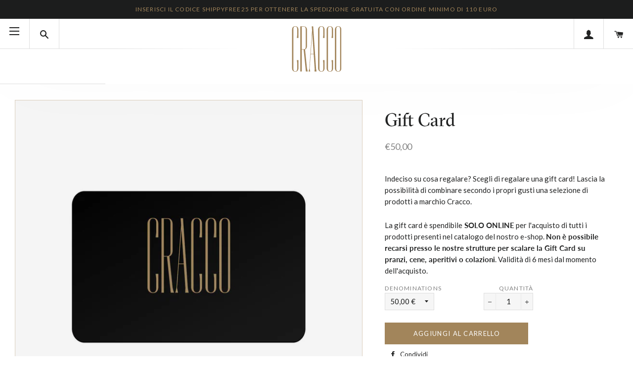

--- FILE ---
content_type: text/html; charset=utf-8
request_url: https://shop.carlocracco.it/collections/regali/products/gift-card
body_size: 42555
content:
<!doctype html>
<html class="no-js" lang="it">
<head>
  <link rel="stylesheet" href="https://obscure-escarpment-2240.herokuapp.com/stylesheets/bcpo-front.css">
  <script>var bcpo_product={"id":4368554098734,"title":"Gift Card","handle":"gift-card","description":"\u003cp\u003eIndeciso su cosa regalare? Scegli di regalare una gift card! Lascia la possibilità di combinare secondo i propri gusti una selezione di prodotti a marchio Cracco.\u003c\/p\u003e\n\u003cp\u003eLa gift card è spendibile\u003cstrong\u003e SOLO ONLINE\u003c\/strong\u003e per l'acquisto di tutti i prodotti presenti nel catalogo del nostro e-shop. \u003cstrong\u003eNon è possibile recarsi presso le nostre strutture per scalare la Gift Card su pranzi, cene, aperitivi o colazioni\u003c\/strong\u003e. Validità di 6 mesi dal momento dell'acquisto.\u003c\/p\u003e\n\u003ch3\u003eINFORMAZIONI\u003c\/h3\u003e\n\u003cp\u003eSeleziona il taglio della Card e procedi all'acquisto. Riceverai via mail la gift card acquistata; inserisci i tuoi dati nei campi 'Acquirente' nel caso in cui stai acquistando una gift card per te. Nel caso in cui si trattasse di un regalo, inserisci i dati nei campi \"Destinatario\" ed un messaggio di accompagnamento.\u003c\/p\u003e","published_at":"2019-11-29T00:06:54+01:00","created_at":"2019-11-29T00:08:58+01:00","vendor":"carlocracco_restaurant","type":"Gift Cards","tags":["Gift","nodelivery","spo-default","spo-disabled","Tutti","voucher"],"price":5000,"price_min":5000,"price_max":93800,"available":true,"price_varies":true,"compare_at_price":null,"compare_at_price_min":0,"compare_at_price_max":0,"compare_at_price_varies":false,"variants":[{"id":31351236132910,"title":"50,00 €","option1":"50,00 €","option2":null,"option3":null,"sku":"","requires_shipping":false,"taxable":false,"featured_image":null,"available":true,"name":"Gift Card - 50,00 €","public_title":"50,00 €","options":["50,00 €"],"price":5000,"weight":0,"compare_at_price":null,"inventory_management":null,"barcode":null,"requires_selling_plan":false,"selling_plan_allocations":[]},{"id":31351236165678,"title":"100,00 €","option1":"100,00 €","option2":null,"option3":null,"sku":"","requires_shipping":false,"taxable":false,"featured_image":null,"available":true,"name":"Gift Card - 100,00 €","public_title":"100,00 €","options":["100,00 €"],"price":10000,"weight":0,"compare_at_price":null,"inventory_management":null,"barcode":null,"requires_selling_plan":false,"selling_plan_allocations":[]},{"id":31351236198446,"title":"200,00 €","option1":"200,00 €","option2":null,"option3":null,"sku":"","requires_shipping":false,"taxable":false,"featured_image":null,"available":true,"name":"Gift Card - 200,00 €","public_title":"200,00 €","options":["200,00 €"],"price":20000,"weight":0,"compare_at_price":null,"inventory_management":null,"barcode":null,"requires_selling_plan":false,"selling_plan_allocations":[]},{"id":31351236231214,"title":"300,00 €","option1":"300,00 €","option2":null,"option3":null,"sku":"","requires_shipping":false,"taxable":false,"featured_image":null,"available":true,"name":"Gift Card - 300,00 €","public_title":"300,00 €","options":["300,00 €"],"price":30000,"weight":0,"compare_at_price":null,"inventory_management":null,"barcode":null,"requires_selling_plan":false,"selling_plan_allocations":[]},{"id":46501710496070,"title":"500 €","option1":"500 €","option2":null,"option3":null,"sku":"","requires_shipping":false,"taxable":false,"featured_image":null,"available":true,"name":"Gift Card - 500 €","public_title":"500 €","options":["500 €"],"price":50000,"weight":0,"compare_at_price":null,"inventory_management":null,"barcode":"","requires_selling_plan":false,"selling_plan_allocations":[]},{"id":49332827423046,"title":"938 €","option1":"938 €","option2":null,"option3":null,"sku":"","requires_shipping":false,"taxable":false,"featured_image":null,"available":true,"name":"Gift Card - 938 €","public_title":"938 €","options":["938 €"],"price":93800,"weight":0,"compare_at_price":null,"inventory_management":null,"barcode":"","requires_selling_plan":false,"selling_plan_allocations":[]}],"images":["\/\/shop.carlocracco.it\/cdn\/shop\/products\/gift-card-gift-carlocraccorestaurant-706222.jpg?v=1603810064"],"featured_image":"\/\/shop.carlocracco.it\/cdn\/shop\/products\/gift-card-gift-carlocraccorestaurant-706222.jpg?v=1603810064","options":["Denominations"],"media":[{"alt":"Gift Card Gift carlocracco_restaurant  (4368554098734)","id":7549655842862,"position":1,"preview_image":{"aspect_ratio":1.0,"height":1400,"width":1400,"src":"\/\/shop.carlocracco.it\/cdn\/shop\/products\/gift-card-gift-carlocraccorestaurant-706222.jpg?v=1603810064"},"aspect_ratio":1.0,"height":1400,"media_type":"image","src":"\/\/shop.carlocracco.it\/cdn\/shop\/products\/gift-card-gift-carlocraccorestaurant-706222.jpg?v=1603810064","width":1400}],"requires_selling_plan":false,"selling_plan_groups":[],"content":"\u003cp\u003eIndeciso su cosa regalare? Scegli di regalare una gift card! Lascia la possibilità di combinare secondo i propri gusti una selezione di prodotti a marchio Cracco.\u003c\/p\u003e\n\u003cp\u003eLa gift card è spendibile\u003cstrong\u003e SOLO ONLINE\u003c\/strong\u003e per l'acquisto di tutti i prodotti presenti nel catalogo del nostro e-shop. \u003cstrong\u003eNon è possibile recarsi presso le nostre strutture per scalare la Gift Card su pranzi, cene, aperitivi o colazioni\u003c\/strong\u003e. Validità di 6 mesi dal momento dell'acquisto.\u003c\/p\u003e\n\u003ch3\u003eINFORMAZIONI\u003c\/h3\u003e\n\u003cp\u003eSeleziona il taglio della Card e procedi all'acquisto. Riceverai via mail la gift card acquistata; inserisci i tuoi dati nei campi 'Acquirente' nel caso in cui stai acquistando una gift card per te. Nel caso in cui si trattasse di un regalo, inserisci i dati nei campi \"Destinatario\" ed un messaggio di accompagnamento.\u003c\/p\u003e"};  var bcpo_settings={"fallback":"default","auto_select":"off","load_main_image":"off","replaceImage":"on","border_style":"round","tooltips":"show","sold_out_style":"transparent","theme":"light","jumbo_colors":"medium","jumbo_images":"medium","circle_swatches":"","inventory_style":"amazon","override_ajax":"on","add_price_addons":"on","money_format2":"€{{amount_with_comma_separator}} EUR","money_format_without_currency":"€{{amount_with_comma_separator}}","show_currency":"on","global_auto_image_options":"","global_color_options":"","global_colors":[{"key":"Gusto","value":"a2855b"},{"key":"Peso","value":"a2855b"}],"shop_currency":"EUR"};var inventory_quantity = [];inventory_quantity.push(-40);inventory_quantity.push(-12);inventory_quantity.push(-6);inventory_quantity.push(-3);inventory_quantity.push(-2);inventory_quantity.push(-1);if(bcpo_product) { for (var i = 0; i < bcpo_product.variants.length; i += 1) { bcpo_product.variants[i].inventory_quantity = inventory_quantity[i]; }}window.bcpo = window.bcpo || {}; bcpo.cart = {"note":null,"attributes":{},"original_total_price":0,"total_price":0,"total_discount":0,"total_weight":0.0,"item_count":0,"items":[],"requires_shipping":false,"currency":"EUR","items_subtotal_price":0,"cart_level_discount_applications":[],"checkout_charge_amount":0}; bcpo.ogFormData = FormData;</script>





  <!-- Basic page needs ================================================== -->
  <meta charset="utf-8">
  <meta http-equiv="X-UA-Compatible" content="IE=edge,chrome=1">

  
    <link rel="shortcut icon" href="//shop.carlocracco.it/cdn/shop/files/logo_b084305f-bfcf-4117-956c-8cd3203c8751_32x32.png?v=1614299134" type="image/png" />
  

  <!-- Title and description ================================================== -->
  <title>
    Gift Card &ndash; Carlo Cracco Shop
  </title>

  
    <meta name="description" content="Indeciso su cosa regalare? Scegli di regalare una gift card! Lascia la possibilità di combinare secondo i propri gusti una selezione di prodotti a marchio Cracco. La gift card è spendibile SOLO ONLINE per l&#39;acquisto di tutti i prodotti presenti nel catalogo del nostro e-shop. Non è possibile recarsi presso le nostre st">
  



  <!-- Helpers ================================================== -->
  <!-- /snippets/social-meta-tags.liquid -->




<meta property="og:site_name" content="Carlo Cracco Shop">
<meta property="og:url" content="https://shop.carlocracco.it/products/gift-card">
<meta property="og:title" content="Gift Card">
<meta property="og:type" content="product">
<meta property="og:description" content="Indeciso su cosa regalare? Scegli di regalare una gift card! Lascia la possibilità di combinare secondo i propri gusti una selezione di prodotti a marchio Cracco. La gift card è spendibile SOLO ONLINE per l&#39;acquisto di tutti i prodotti presenti nel catalogo del nostro e-shop. Non è possibile recarsi presso le nostre st">

  <meta property="og:price:amount" content="50,00">
  <meta property="og:price:currency" content="EUR">

<meta property="og:image" content="http://shop.carlocracco.it/cdn/shop/products/gift-card-gift-carlocraccorestaurant-706222_1200x1200.jpg?v=1603810064">
<meta property="og:image:secure_url" content="https://shop.carlocracco.it/cdn/shop/products/gift-card-gift-carlocraccorestaurant-706222_1200x1200.jpg?v=1603810064">


<meta name="twitter:card" content="summary_large_image">
<meta name="twitter:title" content="Gift Card">
<meta name="twitter:description" content="Indeciso su cosa regalare? Scegli di regalare una gift card! Lascia la possibilità di combinare secondo i propri gusti una selezione di prodotti a marchio Cracco. La gift card è spendibile SOLO ONLINE per l&#39;acquisto di tutti i prodotti presenti nel catalogo del nostro e-shop. Non è possibile recarsi presso le nostre st">

  <link rel="canonical" href="https://shop.carlocracco.it/products/gift-card">
  <meta name="viewport" content="width=device-width,initial-scale=1,shrink-to-fit=no">
  <meta name="theme-color" content="#222323">

  <!-- CSS ================================================== -->
  <link href="//shop.carlocracco.it/cdn/shop/t/5/assets/fonts.css?v=109145913313547152551575020315" rel="stylesheet" type="text/css" media="all" />
  <link href="//shop.carlocracco.it/cdn/shop/t/5/assets/timber.scss.css?v=148731482748573063781762187662" rel="stylesheet" type="text/css" media="all" />

  <!-- Sections ================================================== -->
  <script>
    window.theme = window.theme || {};
    theme.strings = {
      zoomClose: "Chiudi (Esc)",
      zoomPrev: "Indietro (Tasto freccia sinistra)",
      zoomNext: "Avanti (Tasto freccia destra)",
      moneyFormat: "€{{amount_with_comma_separator}}",
      addressError: "Errore durante la ricerca dell\u0026#39;indirizzo",
      addressNoResults: "La ricerca non ha prodotto alcun risultato per questo indirizzo",
      addressQueryLimit: "Hai superato il limite di utilizzo dell'API di Google. Consider upgrading to a \u003ca href=\"https:\/\/developers.google.com\/maps\/premium\/usage-limits\"\u003ePiano Premium\u003c\/a\u003e.",
      authError: "Si è verificato un problema di autenticazione con il tuo account di Google Maps.",
      cartEmpty: "Il carrello è attualmente vuoto.",
      cartCookie: "Abilita i cookie per utilizzare il carrello",
      cartSavings: "Stai risparmiando [savings]"
    };
    theme.settings = {
      cartType: "drawer",
      gridType: "collage"
    };

    window.Cracco = {};

    
    
      // Cracco.nameCustomizationPrice =  
    
  </script>

  <script src="//shop.carlocracco.it/cdn/shop/t/5/assets/jquery-2.2.3.min.js?v=58211863146907186831574946669" type="text/javascript"></script>

  

  <script src="//shop.carlocracco.it/cdn/shop/t/5/assets/lazysizes.min.js?v=155223123402716617051574946670" async="async"></script>

  <script src="//shop.carlocracco.it/cdn/shop/t/5/assets/theme.js?v=7804974612400658101700122941" defer="defer"></script>

  <!-- Header hook for plugins ================================================== -->
  <script>window.performance && window.performance.mark && window.performance.mark('shopify.content_for_header.start');</script><meta name="google-site-verification" content="TwjiqdOWW6VBicxOMcdxcONru7Xo4VCu7ijkpvBgO0s">
<meta id="shopify-digital-wallet" name="shopify-digital-wallet" content="/4134436910/digital_wallets/dialog">
<meta name="shopify-checkout-api-token" content="1a76a8aa035377657273e68fc630b212">
<meta id="in-context-paypal-metadata" data-shop-id="4134436910" data-venmo-supported="false" data-environment="production" data-locale="it_IT" data-paypal-v4="true" data-currency="EUR">
<link rel="alternate" type="application/json+oembed" href="https://shop.carlocracco.it/products/gift-card.oembed">
<script async="async" src="/checkouts/internal/preloads.js?locale=it-IT"></script>
<script id="apple-pay-shop-capabilities" type="application/json">{"shopId":4134436910,"countryCode":"IT","currencyCode":"EUR","merchantCapabilities":["supports3DS"],"merchantId":"gid:\/\/shopify\/Shop\/4134436910","merchantName":"Carlo Cracco Shop","requiredBillingContactFields":["postalAddress","email","phone"],"requiredShippingContactFields":["postalAddress","email","phone"],"shippingType":"shipping","supportedNetworks":["visa","maestro","masterCard","amex"],"total":{"type":"pending","label":"Carlo Cracco Shop","amount":"1.00"},"shopifyPaymentsEnabled":true,"supportsSubscriptions":true}</script>
<script id="shopify-features" type="application/json">{"accessToken":"1a76a8aa035377657273e68fc630b212","betas":["rich-media-storefront-analytics"],"domain":"shop.carlocracco.it","predictiveSearch":true,"shopId":4134436910,"locale":"it"}</script>
<script>var Shopify = Shopify || {};
Shopify.shop = "it-carlocracco.myshopify.com";
Shopify.locale = "it";
Shopify.currency = {"active":"EUR","rate":"1.0"};
Shopify.country = "IT";
Shopify.theme = {"name":"Cracco - Shop","id":79952674862,"schema_name":"Brooklyn","schema_version":"14.1.5","theme_store_id":730,"role":"main"};
Shopify.theme.handle = "null";
Shopify.theme.style = {"id":null,"handle":null};
Shopify.cdnHost = "shop.carlocracco.it/cdn";
Shopify.routes = Shopify.routes || {};
Shopify.routes.root = "/";</script>
<script type="module">!function(o){(o.Shopify=o.Shopify||{}).modules=!0}(window);</script>
<script>!function(o){function n(){var o=[];function n(){o.push(Array.prototype.slice.apply(arguments))}return n.q=o,n}var t=o.Shopify=o.Shopify||{};t.loadFeatures=n(),t.autoloadFeatures=n()}(window);</script>
<script id="shop-js-analytics" type="application/json">{"pageType":"product"}</script>
<script defer="defer" async type="module" src="//shop.carlocracco.it/cdn/shopifycloud/shop-js/modules/v2/client.init-shop-cart-sync_DXGljDCh.it.esm.js"></script>
<script defer="defer" async type="module" src="//shop.carlocracco.it/cdn/shopifycloud/shop-js/modules/v2/chunk.common_Dby6QE3M.esm.js"></script>
<script type="module">
  await import("//shop.carlocracco.it/cdn/shopifycloud/shop-js/modules/v2/client.init-shop-cart-sync_DXGljDCh.it.esm.js");
await import("//shop.carlocracco.it/cdn/shopifycloud/shop-js/modules/v2/chunk.common_Dby6QE3M.esm.js");

  window.Shopify.SignInWithShop?.initShopCartSync?.({"fedCMEnabled":true,"windoidEnabled":true});

</script>
<script>(function() {
  var isLoaded = false;
  function asyncLoad() {
    if (isLoaded) return;
    isLoaded = true;
    var urls = ["https:\/\/image-optimizer.salessquad.co.uk\/scripts\/tiny_img_not_found_notifier_e5cf37f60cc6f6c020dd1f95c41d19aa.js?shop=it-carlocracco.myshopify.com","https:\/\/cdn.shopify.com\/s\/files\/1\/0683\/1371\/0892\/files\/splmn-shopify-prod-August-31.min.js?v=1693985059\u0026shop=it-carlocracco.myshopify.com","\/\/cdn.shopify.com\/proxy\/069e223a651d193938d9d0ee1cc4f19f953cf07c562319c8361a37964c7bf408\/obscure-escarpment-2240.herokuapp.com\/js\/best_custom_product_options.js?shop=it-carlocracco.myshopify.com\u0026sp-cache-control=cHVibGljLCBtYXgtYWdlPTkwMA"];
    for (var i = 0; i < urls.length; i++) {
      var s = document.createElement('script');
      s.type = 'text/javascript';
      s.async = true;
      s.src = urls[i];
      var x = document.getElementsByTagName('script')[0];
      x.parentNode.insertBefore(s, x);
    }
  };
  if(window.attachEvent) {
    window.attachEvent('onload', asyncLoad);
  } else {
    window.addEventListener('load', asyncLoad, false);
  }
})();</script>
<script id="__st">var __st={"a":4134436910,"offset":3600,"reqid":"01e5e928-b317-4fc8-bcd9-f71f7bbb37bc-1769020667","pageurl":"shop.carlocracco.it\/collections\/regali\/products\/gift-card","u":"fbd22d3520c8","p":"product","rtyp":"product","rid":4368554098734};</script>
<script>window.ShopifyPaypalV4VisibilityTracking = true;</script>
<script id="captcha-bootstrap">!function(){'use strict';const t='contact',e='account',n='new_comment',o=[[t,t],['blogs',n],['comments',n],[t,'customer']],c=[[e,'customer_login'],[e,'guest_login'],[e,'recover_customer_password'],[e,'create_customer']],r=t=>t.map((([t,e])=>`form[action*='/${t}']:not([data-nocaptcha='true']) input[name='form_type'][value='${e}']`)).join(','),a=t=>()=>t?[...document.querySelectorAll(t)].map((t=>t.form)):[];function s(){const t=[...o],e=r(t);return a(e)}const i='password',u='form_key',d=['recaptcha-v3-token','g-recaptcha-response','h-captcha-response',i],f=()=>{try{return window.sessionStorage}catch{return}},m='__shopify_v',_=t=>t.elements[u];function p(t,e,n=!1){try{const o=window.sessionStorage,c=JSON.parse(o.getItem(e)),{data:r}=function(t){const{data:e,action:n}=t;return t[m]||n?{data:e,action:n}:{data:t,action:n}}(c);for(const[e,n]of Object.entries(r))t.elements[e]&&(t.elements[e].value=n);n&&o.removeItem(e)}catch(o){console.error('form repopulation failed',{error:o})}}const l='form_type',E='cptcha';function T(t){t.dataset[E]=!0}const w=window,h=w.document,L='Shopify',v='ce_forms',y='captcha';let A=!1;((t,e)=>{const n=(g='f06e6c50-85a8-45c8-87d0-21a2b65856fe',I='https://cdn.shopify.com/shopifycloud/storefront-forms-hcaptcha/ce_storefront_forms_captcha_hcaptcha.v1.5.2.iife.js',D={infoText:'Protetto da hCaptcha',privacyText:'Privacy',termsText:'Termini'},(t,e,n)=>{const o=w[L][v],c=o.bindForm;if(c)return c(t,g,e,D).then(n);var r;o.q.push([[t,g,e,D],n]),r=I,A||(h.body.append(Object.assign(h.createElement('script'),{id:'captcha-provider',async:!0,src:r})),A=!0)});var g,I,D;w[L]=w[L]||{},w[L][v]=w[L][v]||{},w[L][v].q=[],w[L][y]=w[L][y]||{},w[L][y].protect=function(t,e){n(t,void 0,e),T(t)},Object.freeze(w[L][y]),function(t,e,n,w,h,L){const[v,y,A,g]=function(t,e,n){const i=e?o:[],u=t?c:[],d=[...i,...u],f=r(d),m=r(i),_=r(d.filter((([t,e])=>n.includes(e))));return[a(f),a(m),a(_),s()]}(w,h,L),I=t=>{const e=t.target;return e instanceof HTMLFormElement?e:e&&e.form},D=t=>v().includes(t);t.addEventListener('submit',(t=>{const e=I(t);if(!e)return;const n=D(e)&&!e.dataset.hcaptchaBound&&!e.dataset.recaptchaBound,o=_(e),c=g().includes(e)&&(!o||!o.value);(n||c)&&t.preventDefault(),c&&!n&&(function(t){try{if(!f())return;!function(t){const e=f();if(!e)return;const n=_(t);if(!n)return;const o=n.value;o&&e.removeItem(o)}(t);const e=Array.from(Array(32),(()=>Math.random().toString(36)[2])).join('');!function(t,e){_(t)||t.append(Object.assign(document.createElement('input'),{type:'hidden',name:u})),t.elements[u].value=e}(t,e),function(t,e){const n=f();if(!n)return;const o=[...t.querySelectorAll(`input[type='${i}']`)].map((({name:t})=>t)),c=[...d,...o],r={};for(const[a,s]of new FormData(t).entries())c.includes(a)||(r[a]=s);n.setItem(e,JSON.stringify({[m]:1,action:t.action,data:r}))}(t,e)}catch(e){console.error('failed to persist form',e)}}(e),e.submit())}));const S=(t,e)=>{t&&!t.dataset[E]&&(n(t,e.some((e=>e===t))),T(t))};for(const o of['focusin','change'])t.addEventListener(o,(t=>{const e=I(t);D(e)&&S(e,y())}));const B=e.get('form_key'),M=e.get(l),P=B&&M;t.addEventListener('DOMContentLoaded',(()=>{const t=y();if(P)for(const e of t)e.elements[l].value===M&&p(e,B);[...new Set([...A(),...v().filter((t=>'true'===t.dataset.shopifyCaptcha))])].forEach((e=>S(e,t)))}))}(h,new URLSearchParams(w.location.search),n,t,e,['guest_login'])})(!0,!0)}();</script>
<script integrity="sha256-4kQ18oKyAcykRKYeNunJcIwy7WH5gtpwJnB7kiuLZ1E=" data-source-attribution="shopify.loadfeatures" defer="defer" src="//shop.carlocracco.it/cdn/shopifycloud/storefront/assets/storefront/load_feature-a0a9edcb.js" crossorigin="anonymous"></script>
<script data-source-attribution="shopify.dynamic_checkout.dynamic.init">var Shopify=Shopify||{};Shopify.PaymentButton=Shopify.PaymentButton||{isStorefrontPortableWallets:!0,init:function(){window.Shopify.PaymentButton.init=function(){};var t=document.createElement("script");t.src="https://shop.carlocracco.it/cdn/shopifycloud/portable-wallets/latest/portable-wallets.it.js",t.type="module",document.head.appendChild(t)}};
</script>
<script data-source-attribution="shopify.dynamic_checkout.buyer_consent">
  function portableWalletsHideBuyerConsent(e){var t=document.getElementById("shopify-buyer-consent"),n=document.getElementById("shopify-subscription-policy-button");t&&n&&(t.classList.add("hidden"),t.setAttribute("aria-hidden","true"),n.removeEventListener("click",e))}function portableWalletsShowBuyerConsent(e){var t=document.getElementById("shopify-buyer-consent"),n=document.getElementById("shopify-subscription-policy-button");t&&n&&(t.classList.remove("hidden"),t.removeAttribute("aria-hidden"),n.addEventListener("click",e))}window.Shopify?.PaymentButton&&(window.Shopify.PaymentButton.hideBuyerConsent=portableWalletsHideBuyerConsent,window.Shopify.PaymentButton.showBuyerConsent=portableWalletsShowBuyerConsent);
</script>
<script data-source-attribution="shopify.dynamic_checkout.cart.bootstrap">document.addEventListener("DOMContentLoaded",(function(){function t(){return document.querySelector("shopify-accelerated-checkout-cart, shopify-accelerated-checkout")}if(t())Shopify.PaymentButton.init();else{new MutationObserver((function(e,n){t()&&(Shopify.PaymentButton.init(),n.disconnect())})).observe(document.body,{childList:!0,subtree:!0})}}));
</script>
<link id="shopify-accelerated-checkout-styles" rel="stylesheet" media="screen" href="https://shop.carlocracco.it/cdn/shopifycloud/portable-wallets/latest/accelerated-checkout-backwards-compat.css" crossorigin="anonymous">
<style id="shopify-accelerated-checkout-cart">
        #shopify-buyer-consent {
  margin-top: 1em;
  display: inline-block;
  width: 100%;
}

#shopify-buyer-consent.hidden {
  display: none;
}

#shopify-subscription-policy-button {
  background: none;
  border: none;
  padding: 0;
  text-decoration: underline;
  font-size: inherit;
  cursor: pointer;
}

#shopify-subscription-policy-button::before {
  box-shadow: none;
}

      </style>

<script>window.performance && window.performance.mark && window.performance.mark('shopify.content_for_header.end');</script>
  <script id="vopo-head">(function () {
	if (((document.documentElement.innerHTML.includes('asyncLoad') && !document.documentElement.innerHTML.includes('\\/obscure' + '-escarpment-2240')) || (window.bcpo && bcpo.disabled)) && !window.location.href.match(/[&?]yesbcpo/)) return;
	var script = document.createElement('script');
	var reg = new RegExp('\\\\/\\\\/cdn\\.shopify\\.com\\\\/proxy\\\\/[a-z0-9]+\\\\/obscure-escarpment-2240\\.herokuapp\\.com\\\\/js\\\\/best_custom_product_options\\.js[^"]+');
	var match = reg.exec(document.documentElement.innerHTML);
	script.src = match[0].split('\\').join('').replace('%3f', '?').replace('u0026', '&');
	var vopoHead = document.getElementById('vopo-head'); vopoHead.parentNode.insertBefore(script, vopoHead);
})();
</script>
<script type="text/javascript">window.moneyFormat = "€{{amount_with_comma_separator}}";
  window.shopCurrency = "EUR";
  window.assetsUrl = '//shop.carlocracco.it/cdn/shop/t/5/assets/';
</script>
<script>
  window.globoRelatedProductsConfig = {
    apiUrl: "https://related-products.globosoftware.net/api",
    alternateApiUrl: "https://related-products.globosoftware.net",
    shop: "it-carlocracco.myshopify.com",
    shopNumber: 30665,
    domain: "shop.carlocracco.it",
    customer:null,
    urls: {
      search: "\/search",
      collection: "\/collections",
    },
    page: 'product',
    translation: {"add_to_cart":"Aggiungi al Carrello","added_to_cart":"Aggiunto al carrello","add_selected_to_cart":"Aggiungi al Carrello","added_selected_to_cart":"Aggiunto al carrello","sale":"Saldi","total_price":"Prezzo","this_item":"Questo prodotto:","sold_out":"Esaurito"},
    settings: {"redirect":true,"new_tab":true,"image_ratio":"400:500","visible_tags":null,"hidden_tags":null,"exclude_tags":null,"carousel_autoplay":false,"carousel_loop":true,"carousel_items":5,"sold_out":false,"discount":{"enable":false,"condition":"any","type":"percentage","value":10}},
    manualRecommendations: {},
    boughtTogetherIds: {},
    trendingProducts: {"error":"json not allowed for this object"},
    productBoughtTogether: {"type":"product_bought_together","enable":true,"title":{"text":"Consigliamo di acquistare questo prodotto insieme a","color":"#212121","fontSize":"25","align":"left"},"subtitle":{"text":null,"color":"#212121","fontSize":"18"},"limit":7,"maxWidth":1170,"conditions":[{"id":"global","status":0},{"id":"tags","type":"manual","status":0,"rules":null},{"id":"bought_together","status":0},{"id":"collection","type":"same","status":0,"rules":[{"id":"261637439534","handle":"burraco","title":"BURRACO","image":null}]},{"id":"manual","status":1},{"id":"vendor","type":"same","status":0},{"id":"type","type":"same","status":0}],"template":{"id":"1","elements":["price","addToCartBtn","variantSelector","saleLabel",null],"productTitle":{"fontSize":"15","color":"#212121"},"productPrice":{"fontSize":"14","color":"#343535"},"productOldPrice":{"fontSize":"14","color":"#919191"},"button":{"fontSize":"14","color":"#ffffff","backgroundColor":"#a2855b"},"saleLabel":{"color":"#fff","backgroundColor":"#343535"},"this_item":true,"selected":true},"random":false,"discount":true},
    productRelated: {"type":"product_related","enable":false,"title":{"text":"Related products","color":"#212121","fontSize":"25","align":"center"},"subtitle":{"text":"","color":"#212121","fontSize":"18"},"limit":10,"maxWidth":1170,"conditions":[{"id":"manual","status":0},{"id":"bought_together","status":0},{"id":"vendor","type":"same","status":1},{"id":"type","type":"same","status":1},{"id":"collection","type":"same","status":1},{"id":"tags","type":"same","status":1},{"id":"global","status":1}],"template":{"id":"1","elements":["price","addToCartBtn","variantSelector","saleLabel"],"productTitle":{"fontSize":"15","color":"#212121"},"productPrice":{"fontSize":"14","color":"#212121"},"productOldPrice":{"fontSize":16,"color":"#919191"},"button":{"fontSize":"14","color":"#ffffff","backgroundColor":"#212121"},"saleLabel":{"color":"#fff","backgroundColor":"#c00000"},"this_item":false,"selected":false},"random":false,"discount":false},
    cart: {"type":"cart","enable":true,"title":{"text":"SCOPRI I NOSTRI PANETTONI","color":"#212121","fontSize":"25","align":"left"},"subtitle":{"text":"Quale sar\u00e0 il tuo gusto preferito?","color":"#212121","fontSize":"18"},"limit":7,"maxWidth":1170,"conditions":[{"id":"tags","type":"manual","status":0,"rules":null},{"id":"manual","status":0},{"id":"bought_together","status":0},{"id":"global","status":1}],"template":{"id":"1","elements":["price","addToCartBtn","saleLabel",null],"productTitle":{"fontSize":"15","color":"#212121"},"productPrice":{"fontSize":"14","color":"#212121"},"productOldPrice":{"fontSize":"14","color":"#919191"},"button":{"fontSize":"14","color":"#ffffff","backgroundColor":"#212121"},"saleLabel":{"color":"#fff","backgroundColor":"#c00000"},"this_item":true,"selected":true},"random":false,"discount":false,"position":"top"},
    basis_collection_handle: 'all',
    widgets: [],
    offers:  [],
    view_name: 'globo.alsobought',
    cart_properties_name: '_bundle',
    upsell_properties_name: '_upsell_bundle',
    discounted_ids: [],
    discount_min_amount: 0,
    offerdiscounted_ids: [],
    offerdiscount_min_amount: 0,data: {
      ids: ["4368554098734"],
      vendors: ["carlocracco_restaurant"],
      types: ["Gift Cards"],
      tags: ["Gift","nodelivery","spo-default","spo-disabled","Tutti","voucher"],
      collections: []
    },product: {
        id: "4368554098734",
        title: "Gift Card",
        handle: "gift-card",
        price: 5000,
        compare_at_price: null,
        images: ["//shop.carlocracco.it/cdn/shop/products/gift-card-gift-carlocraccorestaurant-706222.jpg?v=1603810064"],
         variants: [{"id":31351236132910,"title":"50,00 €","option1":"50,00 €","option2":null,"option3":null,"sku":"","requires_shipping":false,"taxable":false,"featured_image":null,"available":true,"name":"Gift Card - 50,00 €","public_title":"50,00 €","options":["50,00 €"],"price":5000,"weight":0,"compare_at_price":null,"inventory_management":null,"barcode":null,"requires_selling_plan":false,"selling_plan_allocations":[]},{"id":31351236165678,"title":"100,00 €","option1":"100,00 €","option2":null,"option3":null,"sku":"","requires_shipping":false,"taxable":false,"featured_image":null,"available":true,"name":"Gift Card - 100,00 €","public_title":"100,00 €","options":["100,00 €"],"price":10000,"weight":0,"compare_at_price":null,"inventory_management":null,"barcode":null,"requires_selling_plan":false,"selling_plan_allocations":[]},{"id":31351236198446,"title":"200,00 €","option1":"200,00 €","option2":null,"option3":null,"sku":"","requires_shipping":false,"taxable":false,"featured_image":null,"available":true,"name":"Gift Card - 200,00 €","public_title":"200,00 €","options":["200,00 €"],"price":20000,"weight":0,"compare_at_price":null,"inventory_management":null,"barcode":null,"requires_selling_plan":false,"selling_plan_allocations":[]},{"id":31351236231214,"title":"300,00 €","option1":"300,00 €","option2":null,"option3":null,"sku":"","requires_shipping":false,"taxable":false,"featured_image":null,"available":true,"name":"Gift Card - 300,00 €","public_title":"300,00 €","options":["300,00 €"],"price":30000,"weight":0,"compare_at_price":null,"inventory_management":null,"barcode":null,"requires_selling_plan":false,"selling_plan_allocations":[]},{"id":46501710496070,"title":"500 €","option1":"500 €","option2":null,"option3":null,"sku":"","requires_shipping":false,"taxable":false,"featured_image":null,"available":true,"name":"Gift Card - 500 €","public_title":"500 €","options":["500 €"],"price":50000,"weight":0,"compare_at_price":null,"inventory_management":null,"barcode":"","requires_selling_plan":false,"selling_plan_allocations":[]},{"id":49332827423046,"title":"938 €","option1":"938 €","option2":null,"option3":null,"sku":"","requires_shipping":false,"taxable":false,"featured_image":null,"available":true,"name":"Gift Card - 938 €","public_title":"938 €","options":["938 €"],"price":93800,"weight":0,"compare_at_price":null,"inventory_management":null,"barcode":"","requires_selling_plan":false,"selling_plan_allocations":[]}],
         available: true,
        vendor: "carlocracco_restaurant",
        product_type: "Gift Cards",
        tags: ["Gift","nodelivery","spo-default","spo-disabled","Tutti","voucher"],
        published_at:"2019-11-29 00:06:54 +0100"
              },upselldatas:{},
    cartitems:[],
    no_image_url: "https://cdn.shopify.com/s/images/admin/no-image-large.gif",
    app_version :  2,
    layouts: [],
    manualCollectionsDatas: {},
    collection_handle: "regali"
  };
  </script>
<script>globoRelatedProductsConfig.data.collections.push("regali");
      globoRelatedProductsConfig.collection = "regali";globoRelatedProductsConfig.data.collections = globoRelatedProductsConfig.data.collections.concat(["confezioni-regalo","globo_basis_collection","iva-22","esperienze-culinarie","regali","tutti-i-prodotti"]);globoRelatedProductsConfig.boughtTogetherIds[4368554098734] =[];
  
    globoRelatedProductsConfig.upselldatas[4368554098734] = {
      title: "Gift Card",
      collections :["confezioni-regalo","globo_basis_collection","iva-22","esperienze-culinarie","regali","tutti-i-prodotti"],
      tags:["Gift","nodelivery","spo-default","spo-disabled","Tutti","voucher"],
      product_type:"Gift Cards"};
</script><script defer src="//shop.carlocracco.it/cdn/shop/t/5/assets/globo.alsobought.data.js?v=73356128295744028761699287175" type="text/javascript"></script>

<script defer src="//shop.carlocracco.it/cdn/shop/t/5/assets/globo.alsobought.min.js?v=4237811929561603281696323549" type="text/javascript"></script>
<link rel="preload stylesheet" href="//shop.carlocracco.it/cdn/shop/t/5/assets/globo.alsobought.css?v=160959408640050720851698676888" as="style">

  <script type="text/javascript">
  window.moneyFormat = '€{{amount_with_comma_separator}}';
  var tpbAppUrl = 'https://booking.tipo.io';
  var tpbShopId = '4894';
  var tpbShopPlan = 'BETA';
  var tpbUrlShop = 'it-carlocracco.myshopify.com';
  var tpbDomainShop = 'shop.carlocracco.it';
  var tpbProductId = '4368554098734';
  var tpbCustomerId = '';
  var tpbProduct = {"id":4368554098734,"title":"Gift Card","handle":"gift-card","description":"\u003cp\u003eIndeciso su cosa regalare? Scegli di regalare una gift card! Lascia la possibilità di combinare secondo i propri gusti una selezione di prodotti a marchio Cracco.\u003c\/p\u003e\n\u003cp\u003eLa gift card è spendibile\u003cstrong\u003e SOLO ONLINE\u003c\/strong\u003e per l'acquisto di tutti i prodotti presenti nel catalogo del nostro e-shop. \u003cstrong\u003eNon è possibile recarsi presso le nostre strutture per scalare la Gift Card su pranzi, cene, aperitivi o colazioni\u003c\/strong\u003e. Validità di 6 mesi dal momento dell'acquisto.\u003c\/p\u003e\n\u003ch3\u003eINFORMAZIONI\u003c\/h3\u003e\n\u003cp\u003eSeleziona il taglio della Card e procedi all'acquisto. Riceverai via mail la gift card acquistata; inserisci i tuoi dati nei campi 'Acquirente' nel caso in cui stai acquistando una gift card per te. Nel caso in cui si trattasse di un regalo, inserisci i dati nei campi \"Destinatario\" ed un messaggio di accompagnamento.\u003c\/p\u003e","published_at":"2019-11-29T00:06:54+01:00","created_at":"2019-11-29T00:08:58+01:00","vendor":"carlocracco_restaurant","type":"Gift Cards","tags":["Gift","nodelivery","spo-default","spo-disabled","Tutti","voucher"],"price":5000,"price_min":5000,"price_max":93800,"available":true,"price_varies":true,"compare_at_price":null,"compare_at_price_min":0,"compare_at_price_max":0,"compare_at_price_varies":false,"variants":[{"id":31351236132910,"title":"50,00 €","option1":"50,00 €","option2":null,"option3":null,"sku":"","requires_shipping":false,"taxable":false,"featured_image":null,"available":true,"name":"Gift Card - 50,00 €","public_title":"50,00 €","options":["50,00 €"],"price":5000,"weight":0,"compare_at_price":null,"inventory_management":null,"barcode":null,"requires_selling_plan":false,"selling_plan_allocations":[]},{"id":31351236165678,"title":"100,00 €","option1":"100,00 €","option2":null,"option3":null,"sku":"","requires_shipping":false,"taxable":false,"featured_image":null,"available":true,"name":"Gift Card - 100,00 €","public_title":"100,00 €","options":["100,00 €"],"price":10000,"weight":0,"compare_at_price":null,"inventory_management":null,"barcode":null,"requires_selling_plan":false,"selling_plan_allocations":[]},{"id":31351236198446,"title":"200,00 €","option1":"200,00 €","option2":null,"option3":null,"sku":"","requires_shipping":false,"taxable":false,"featured_image":null,"available":true,"name":"Gift Card - 200,00 €","public_title":"200,00 €","options":["200,00 €"],"price":20000,"weight":0,"compare_at_price":null,"inventory_management":null,"barcode":null,"requires_selling_plan":false,"selling_plan_allocations":[]},{"id":31351236231214,"title":"300,00 €","option1":"300,00 €","option2":null,"option3":null,"sku":"","requires_shipping":false,"taxable":false,"featured_image":null,"available":true,"name":"Gift Card - 300,00 €","public_title":"300,00 €","options":["300,00 €"],"price":30000,"weight":0,"compare_at_price":null,"inventory_management":null,"barcode":null,"requires_selling_plan":false,"selling_plan_allocations":[]},{"id":46501710496070,"title":"500 €","option1":"500 €","option2":null,"option3":null,"sku":"","requires_shipping":false,"taxable":false,"featured_image":null,"available":true,"name":"Gift Card - 500 €","public_title":"500 €","options":["500 €"],"price":50000,"weight":0,"compare_at_price":null,"inventory_management":null,"barcode":"","requires_selling_plan":false,"selling_plan_allocations":[]},{"id":49332827423046,"title":"938 €","option1":"938 €","option2":null,"option3":null,"sku":"","requires_shipping":false,"taxable":false,"featured_image":null,"available":true,"name":"Gift Card - 938 €","public_title":"938 €","options":["938 €"],"price":93800,"weight":0,"compare_at_price":null,"inventory_management":null,"barcode":"","requires_selling_plan":false,"selling_plan_allocations":[]}],"images":["\/\/shop.carlocracco.it\/cdn\/shop\/products\/gift-card-gift-carlocraccorestaurant-706222.jpg?v=1603810064"],"featured_image":"\/\/shop.carlocracco.it\/cdn\/shop\/products\/gift-card-gift-carlocraccorestaurant-706222.jpg?v=1603810064","options":["Denominations"],"media":[{"alt":"Gift Card Gift carlocracco_restaurant  (4368554098734)","id":7549655842862,"position":1,"preview_image":{"aspect_ratio":1.0,"height":1400,"width":1400,"src":"\/\/shop.carlocracco.it\/cdn\/shop\/products\/gift-card-gift-carlocraccorestaurant-706222.jpg?v=1603810064"},"aspect_ratio":1.0,"height":1400,"media_type":"image","src":"\/\/shop.carlocracco.it\/cdn\/shop\/products\/gift-card-gift-carlocraccorestaurant-706222.jpg?v=1603810064","width":1400}],"requires_selling_plan":false,"selling_plan_groups":[],"content":"\u003cp\u003eIndeciso su cosa regalare? Scegli di regalare una gift card! Lascia la possibilità di combinare secondo i propri gusti una selezione di prodotti a marchio Cracco.\u003c\/p\u003e\n\u003cp\u003eLa gift card è spendibile\u003cstrong\u003e SOLO ONLINE\u003c\/strong\u003e per l'acquisto di tutti i prodotti presenti nel catalogo del nostro e-shop. \u003cstrong\u003eNon è possibile recarsi presso le nostre strutture per scalare la Gift Card su pranzi, cene, aperitivi o colazioni\u003c\/strong\u003e. Validità di 6 mesi dal momento dell'acquisto.\u003c\/p\u003e\n\u003ch3\u003eINFORMAZIONI\u003c\/h3\u003e\n\u003cp\u003eSeleziona il taglio della Card e procedi all'acquisto. Riceverai via mail la gift card acquistata; inserisci i tuoi dati nei campi 'Acquirente' nel caso in cui stai acquistando una gift card per te. Nel caso in cui si trattasse di un regalo, inserisci i dati nei campi \"Destinatario\" ed un messaggio di accompagnamento.\u003c\/p\u003e"};
  var tpbVariantId = false;
  var tpbSettings = {"general":{"weekStart":"0","formatDateTime":"MM-DD-YYYY HH:mm","formatDate":"MM-DD-YYYY","formatTime":"HH:mm","formatDateServe":"Y-m-d","hide_add_to_cart":"2","hide_buy_now":"2","redirect_url":null,"allow_bring_more":true,"confirm_to":"checkout","time_format":"24h","multipleEmployees":"1","multipleLocations":"1"},"booking":{"font":"Arial","primary_color":"#9F89E8","cancel_button":"#fff","text_color":"#6370A7","calender_background_color":"#2b3360","calender_text_color":"#ffffff","day_off_color":"#a3a3a3","time_slot_color":"#414c89","time_slot_color_hover":"#313d88","selected_time_slot_color":"#ffd153","background_color_calendar":"#2b3360","background_image":"preset4.jpg","selected_day_color":"#9f89e8","time_slot_color_selected":"#ffd153"},"translation":{"languageDatepicker":"en-US","customDatePickerDays":"Sunday, Monday, Tuesday, Wednesday, Thursday, Friday, Saturday","customDatePickerDaysShort":"Sun, Mon, Tue, Wed, Thu, Fri, Sat","customDatePickerDaysMin":"Su, Mo, Tu, We, Th, Fr, Sa","customDatePickerMonths":"January, February, March, April, May, June, July, August, September, October, November, December","customDatePickerMonthsShort":"Jan, Feb, Mar, Apr, May, Jun, Jul, Aug, Sep, Oct, Nov, Dec","please_select":"Please select Training","training":"Training","trainer":"Trainer","bringing_anyone":"Bringing anyone with you?","num_of_additional":"Number of Additional People","date_and_time":"Pick date & time","continue":"Continue","total_price":"Total Price","confirm":"Confirm","cancel":"Cancel","thank_you":"Thank you! Your booking is completed","date":"Date","time":"Time","datetime":"Date Time","duration":"Duration","location":"Location","first_name":"First name","last_name":"Last name","phone":"Phone","email":"Email","address":"Address","address_2":"Address 2","status":"Status","country":"Country","full_name":"Fullname","product":"Training","product_placeholder":"Select your training","variant":"Variant","variant_placeholder":"Select your variant","location_placeholder":"Select your location","employee":"Trainer","employee_placeholder":"Select your trainer","quantity":"Quantity","back":"Back","payment":"Payment","you_can_only_bring":"You can only bring {number} people","not_available":"Selected training is currently not available.","no_employee":"No trainer","no_location":"No location","is_required":"This field is required.","time_slot_no_available":"This slot is no longer available","price":"Price","export_file_isc":"Export to file isc"}}
  var checkPageProduct = false;
  
  checkPageProduct = true;
  
</script>

<link href="//shop.carlocracco.it/cdn/shop/t/5/assets/tipo.booking.scss.css?v=64776900141776163751589883536" rel="stylesheet" type="text/css" media="all" /><script src='//shop.carlocracco.it/cdn/shop/t/5/assets/tipo.booking.js?v=71380260997452456621589883534' ></script>


    <script type="template/html" id="tpb-template_history-booking">
    <div class="tpb-header"><p>Booking History</p></div>
    <div class="tpb-list-history">
        <div class="tpb-sub-scroll">
            <p>< - - - - - ></p>
        </div>
        <div class="tpb-table-scroll">
            <table class="tpb-table">
                <thead class="tpb-table_thead">
                <tr>
                    {% if settings.general.multipleEmployees == '1' %}
                    <th class="tpb-column-scroll tpb-table_th-trainer" width="22%">{{settings.translation.employee}}
                    </th>
                    {% endif %}
                    {% if settings.general.multipleLocations == '1' %}
                    <th class="tpb-table_th-location" width="20%">{{settings.translation.location}}</th>
                    {% endif %}
                    <th class="tpb-table_th-services" width="20%">{{settings.translation.product}}</th>
                    <th class="tpb-table_th-time" width="12%">{{settings.translation.time}}</th>
                    <th class="tpb-table_th-payment" width="11%">{{settings.translation.payment}}</th>
                    <th class="tpb-table_th-status" width="10%">{{settings.translation.status}}</th>
                    <th class="tpb-table_th-view" width="5%"></th>
                </tr>
                </thead>
                <tbody class="tpb-table_tbody">
                {% for booking in bookings %}
                <tr>
                    {% if settings.general.multipleEmployees == '1' %}
                    <td class="tpb-column-scroll">
                        <div class="tpb-table_trainer">
                            <div class="tpb-table_avatar">
                                <img src={{ booking.employee.avatar }} alt="">
                            </div>
                            <div class="tpb-table_title">
                                <span class="tpb-context-table">{{ booking.employee.first_name }} {{ booking.employee.last_name}}</span>
                                <p class="tpb-table-sub">{{ booking.employee.email }}</p>
                            </div>
                        </div>
                    </td>
                    {% endif %}
                    {% if settings.general.multipleLocations == '1' %}
                    <td><span class="tpb-context-table">{{ booking.location.name }}</span></td>
                    {% endif %}
                    <td><span class="tpb-context-table">{{ booking.service.title }}</span></td>
                    <td>
              <span class="tpb-context-table tpb-context-table_time">
                <svg class="svg-icon" viewBox="0 0 20 20">
                  <path
                      d="M10.25,2.375c-4.212,0-7.625,3.413-7.625,7.625s3.413,7.625,7.625,7.625s7.625-3.413,7.625-7.625S14.462,2.375,10.25,2.375M10.651,16.811v-0.403c0-0.221-0.181-0.401-0.401-0.401s-0.401,0.181-0.401,0.401v0.403c-3.443-0.201-6.208-2.966-6.409-6.409h0.404c0.22,0,0.401-0.181,0.401-0.401S4.063,9.599,3.843,9.599H3.439C3.64,6.155,6.405,3.391,9.849,3.19v0.403c0,0.22,0.181,0.401,0.401,0.401s0.401-0.181,0.401-0.401V3.19c3.443,0.201,6.208,2.965,6.409,6.409h-0.404c-0.22,0-0.4,0.181-0.4,0.401s0.181,0.401,0.4,0.401h0.404C16.859,13.845,14.095,16.609,10.651,16.811 M12.662,12.412c-0.156,0.156-0.409,0.159-0.568,0l-2.127-2.129C9.986,10.302,9.849,10.192,9.849,10V5.184c0-0.221,0.181-0.401,0.401-0.401s0.401,0.181,0.401,0.401v4.651l2.011,2.008C12.818,12.001,12.818,12.256,12.662,12.412"></path>
                </svg>
                {{ booking.time_start }}
              </span>
                        <div class='tooltip'>
                            {{ booking.range_date_time }}
                        </div>
                    </td>
                    <td><p class="tpb-context-table">{{ booking.price | format_money : window.moneyFormat }}</p></td>
                    <td class="tpb-table_status"><span class="tpb-context-table tpb-context-table_status">{{ booking.status }}</span>
                    </td>
                    <td class="tpb-table_action">
              <span class="tpb-context-table">
                  <div class="tpb-wrapper-btnView">
                      <button class="tpb-btnView" data-index={{ forloop.index0 }}>
                      <svg class="svg-icon" viewBox="0 0 20 20">
                        <path
                            d="M10,6.978c-1.666,0-3.022,1.356-3.022,3.022S8.334,13.022,10,13.022s3.022-1.356,3.022-3.022S11.666,6.978,10,6.978M10,12.267c-1.25,0-2.267-1.017-2.267-2.267c0-1.25,1.016-2.267,2.267-2.267c1.251,0,2.267,1.016,2.267,2.267C12.267,11.25,11.251,12.267,10,12.267 M18.391,9.733l-1.624-1.639C14.966,6.279,12.563,5.278,10,5.278S5.034,6.279,3.234,8.094L1.609,9.733c-0.146,0.147-0.146,0.386,0,0.533l1.625,1.639c1.8,1.815,4.203,2.816,6.766,2.816s4.966-1.001,6.767-2.816l1.624-1.639C18.536,10.119,18.536,9.881,18.391,9.733 M16.229,11.373c-1.656,1.672-3.868,2.594-6.229,2.594s-4.573-0.922-6.23-2.594L2.41,10l1.36-1.374C5.427,6.955,7.639,6.033,10,6.033s4.573,0.922,6.229,2.593L17.59,10L16.229,11.373z"></path>
                      </svg>
                    </button>
                  </div>
              </span>
                    </td>
                </tr>
                {% endfor %}
                </tbody>
            </table>
        </div>
        <div class="tpb-wrapper-btnExport">
            <button class="tpb-btnExport" >
                <div class="tpb-btnExport-title">
                    <svg class="svg-icon" height="453pt" viewBox="0 -28 453.99791 453" width="453pt" xmlns="http://www.w3.org/2000/svg">
                        <path d="m345.375 3.410156c-2.863281-2.847656-7.160156-3.695312-10.890625-2.144531s-6.164063 5.195313-6.164063 9.234375v53.359375c-54.011718 2.148437-81.058593 24.539063-85.191406 28.261719-27.25 22.363281-45.855468 53.527344-52.613281 88.121094-3.378906 16.714843-3.984375 33.871093-1.785156 50.78125l.007812.058593c.019531.148438.042969.300781.066407.449219l2.125 12.214844c.714843 4.113281 3.914062 7.351562 8.019531 8.117187 4.109375.765625 8.257812-1.105469 10.40625-4.6875l6.367187-10.613281c19.5625-32.527344 43.941406-54.089844 72.46875-64.085938 12.867188-4.550781 26.5-6.546874 40.128906-5.882812v55.265625c0 4.046875 2.441407 7.699219 6.183594 9.242187 3.746094 1.546876 8.050782.679688 10.90625-2.191406l105.675782-106.210937c3.894531-3.914063 3.878906-10.246094-.035157-14.140625zm2.949219 194.214844v-40.027344c0-4.90625-3.5625-9.089844-8.410157-9.871094-8.554687-1.378906-31.371093-3.570312-58.335937 5.878907-28.765625 10.078125-53.652344 29.910156-74.148437 59.050781-.058594-9.574219.847656-19.132812 2.707031-28.527344 6.078125-30.730468 21.515625-56.542968 45.878906-76.710937.214844-.175781.417969-.359375.617187-.554688.699219-.648437 26.097657-23.578125 81.609376-23.164062h.074218c5.523438 0 10.003906-4.480469 10.007813-10.003907v-39.136718l81.535156 81.125zm0 0"/><path d="m417.351562 294.953125c-5.519531 0-10 4.476563-10 10v42.261719c-.015624 16.5625-13.4375 29.980468-30 30h-327.351562c-16.5625-.019532-29.980469-13.4375-30-30v-238.242188c.019531-16.5625 13.4375-29.980468 30-30h69.160156c5.523438 0 10-4.476562 10-10 0-5.523437-4.476562-10-10-10h-69.160156c-27.601562.03125-49.96875 22.398438-50 50v238.242188c.03125 27.601562 22.398438 49.96875 50 50h327.351562c27.601563-.03125 49.96875-22.398438 50-50v-42.261719c0-5.523437-4.476562-10-10-10zm0 0"/>
                    </svg>
                    <span class="tpb-btnExport-title_text">{% if settings.translation.export_file_isc %}{{settings.translation.export_file_isc}}{% else %}Export to file isc{% endif %}</span>
                </div>

            </button>
        </div>
    </div>

    <div class="copyright">
        <a href="//apps.shopify.com/partners/tipo" rel="nofollow" attribute target="_blank">Made by <span
            class="company">Tipo Appointment Booking</span></a>
    </div>
</script>
<script type="template/html" id="tpb-modal-control">
    <div id="tpb-modal" class="tpb-modal">

        <!-- Modal content -->
        <div class="tpb-modal-content">
            <span class="tpb-close">&times;</span>
            <div class="tpb-content"></div>
        </div>

    </div>
</script>
<script type="template/html" id="tpb-modal-detail">
    <div class="confirm">
        <div class="product-info">
            <div class="thumb"><img src="{{featured_image}}"/></div>
            <div class="title">{{product_title}}</div>
        </div>
        <div class="booking-info">
            {% if settings.general.multipleEmployees == '1' %}
            <div class="employee">
                <label>
                    <svg xmlns="http://www.w3.org/2000/svg" width="14" height="14" viewBox="0 0 14 14">
                        <g id="Group_141" data-name="Group 141" transform="translate(-236.8 -236.8)">
                            <path id="Path_1029" data-name="Path 1029"
                                  d="M236.8,243.8a7,7,0,1,0,7-7A7.009,7.009,0,0,0,236.8,243.8Zm2.926,4.795a19.261,19.261,0,0,1,2.182-1.275.457.457,0,0,0,.258-.413v-.879a.351.351,0,0,0-.049-.178,2.993,2.993,0,0,1-.364-1.074.348.348,0,0,0-.253-.284,1.907,1.907,0,0,1-.255-.626,1.58,1.58,0,0,1-.089-.583.352.352,0,0,0,.33-.468,2,2,0,0,1-.049-1.2,2.324,2.324,0,0,1,.626-1.091,3,3,0,0,1,.591-.488l.012-.009a2.207,2.207,0,0,1,.554-.284h0a1.763,1.763,0,0,1,.5-.092,2.063,2.063,0,0,1,1.263.267,1.508,1.508,0,0,1,.571.517.354.354,0,0,0,.287.189.534.534,0,0,1,.3.213c.167.221.4.795.115,2.182a.35.35,0,0,0,.187.385,1.426,1.426,0,0,1-.084.608,2.192,2.192,0,0,1-.227.583.37.37,0,0,0-.183.023.355.355,0,0,0-.21.261,3.233,3.233,0,0,1-.267.862.354.354,0,0,0-.034.152v1.016a.454.454,0,0,0,.258.414,19.3,19.3,0,0,1,2.182,1.275,6.274,6.274,0,0,1-8.151-.006ZM243.8,237.5a6.293,6.293,0,0,1,4.6,10.6,20.091,20.091,0,0,0-2.257-1.341v-.786a3.679,3.679,0,0,0,.23-.681c.281-.106.479-.433.666-1.091.169-.6.155-1.022-.046-1.263a3.241,3.241,0,0,0-.284-2.527,1.224,1.224,0,0,0-.615-.448,2.252,2.252,0,0,0-.752-.654,2.748,2.748,0,0,0-1.66-.359,2.472,2.472,0,0,0-.677.129h0a2.923,2.923,0,0,0-.721.367,3.931,3.931,0,0,0-.718.592,2.976,2.976,0,0,0-.8,1.407,2.68,2.68,0,0,0-.031,1.252.526.526,0,0,0-.106.1c-.207.25-.224.649-.052,1.261a1.96,1.96,0,0,0,.522,1.013,3.692,3.692,0,0,0,.371,1.051v.637a20.276,20.276,0,0,0-2.257,1.341,6.291,6.291,0,0,1,4.594-10.6Z"
                                  fill="#6370a7"/>
                        </g>
                    </svg>
                    {{settings.translation.employee}}
                </label>
                <div class="value">{{employee}}</div>
            </div>
            {% endif %}
            <div class="date">
                <label>
                    <svg xmlns="http://www.w3.org/2000/svg" width="14" height="14" viewBox="0 0 14 14">
                        <path id="Union_1" data-name="Union 1"
                              d="M-4292.616-1014H-4306v-14h14v14Zm0-.616v-9.108h-12.768v9.108Zm0-9.723v-3.047h-12.768v3.047Zm-3.466,7.86v-2.252h2.253v2.252Zm.616-.615h1.02v-1.021h-1.02Zm-4.66.615v-2.252h2.252v2.252Zm.616-.615h1.021v-1.021h-1.021Zm-4.661.615v-2.252h2.253v2.252Zm.616-.615h1.02v-1.021h-1.02Zm7.474-2.733v-2.252h2.252v2.252Zm.615-.615h1.02v-1.021h-1.02Zm-4.66.615v-2.252h2.252v2.252Zm.616-.615h1.02v-1.021h-1.02Zm-4.661.615v-2.252h2.253v2.252Zm.616-.615h1.02v-1.021h-1.02Z"
                              transform="translate(4306 1028)" fill="#6370a7"/>
                    </svg>
                    {{settings.translation.date}}
                </label>
                <div class="value">{{date}}</div>
            </div>
            <div class="time">
                <label>
                    <svg xmlns="http://www.w3.org/2000/svg" width="14" height="14" viewBox="0 0 14 14">
                        <g id="Group_150" data-name="Group 150" transform="translate(-179.48 -179.48)">
                            <g id="Group_147" data-name="Group 147">
                                <g id="Group_146" data-name="Group 146">
                                    <path id="Path_1033" data-name="Path 1033"
                                          d="M186.48,179.48a7,7,0,1,0,7,7A7,7,0,0,0,186.48,179.48Zm.3,13.384v-1.231a.3.3,0,1,0-.6,0v1.231a6.4,6.4,0,0,1-6.084-6.084h1.231a.3.3,0,0,0,0-.6H180.1a6.4,6.4,0,0,1,6.084-6.084v1.231a.3.3,0,0,0,.6,0V180.1a6.4,6.4,0,0,1,6.084,6.084h-1.231a.3.3,0,1,0,0,.6h1.234A6.4,6.4,0,0,1,186.78,192.864Z"
                                          fill="#6370a7"/>
                                </g>
                            </g>
                            <g id="Group_149" data-name="Group 149">
                                <g id="Group_148" data-name="Group 148">
                                    <path id="Path_1034" data-name="Path 1034"
                                          d="M189.648,189.273l-2.868-2.916v-3.03a.3.3,0,0,0-.6,0v3.153a.3.3,0,0,0,.087.21l2.952,3a.3.3,0,1,0,.429-.42Z"
                                          fill="#6370a7"/>
                                </g>
                            </g>
                        </g>
                    </svg>
                    {{settings.translation.time}}
                </label>
                <div class="value">{{duration}}</div>
            </div>
            {% if settings.general.multipleLocations == '1' %}
            <div class="location">
                <label>
                    <svg xmlns="http://www.w3.org/2000/svg" width="12" height="14" viewBox="0 0 12 14">
                        <g id="Group_153" data-name="Group 153" transform="translate(-358.104 -220.4)">
                            <g id="Group_143" data-name="Group 143">
                                <path id="Path_1030" data-name="Path 1030"
                                      d="M364.1,223.19a2.933,2.933,0,1,0,3.1,2.93A3.023,3.023,0,0,0,364.1,223.19Zm0,5.155a2.229,2.229,0,1,1,2.36-2.225A2.3,2.3,0,0,1,364.1,228.345Z"
                                      fill="#6370a7"/>
                                <path id="Path_1031" data-name="Path 1031"
                                      d="M364.1,220.4c-.069,0-.142,0-.212,0a5.868,5.868,0,0,0-5.756,5.1,5.425,5.425,0,0,0,.079,1.612,1.617,1.617,0,0,0,.043.189,5.21,5.21,0,0,0,.4,1.112,15.808,15.808,0,0,0,4.9,5.8.9.9,0,0,0,1.1,0,15.828,15.828,0,0,0,4.9-5.786,5.338,5.338,0,0,0,.4-1.12c.018-.068.03-.126.04-.18a5.369,5.369,0,0,0,.109-1.074A5.851,5.851,0,0,0,364.1,220.4Zm5.157,6.608c0,.005-.009.054-.03.143a4.96,4.96,0,0,1-.358.994,15.113,15.113,0,0,1-4.69,5.528.125.125,0,0,1-.076.025.135.135,0,0,1-.076-.025,15.146,15.146,0,0,1-4.7-5.54,4.73,4.73,0,0,1-.355-.985c-.019-.075-.028-.12-.031-.135l0-.017a4.784,4.784,0,0,1-.07-1.423,5.277,5.277,0,0,1,10.482.484A4.844,4.844,0,0,1,369.256,227.008Z"
                                      fill="#6370a7"/>
                            </g>
                        </g>
                    </svg>
                    {{settings.translation.location}}
                </label>
                <div class="value">{{location}}</div>
            </div>
            {% endif %}
        </div>
        <div class="extra-fields">
            {% for field in extraFieldSets %}
            <div class="element">
                <label class="" for="{{ field.label }}">{{ field.label }}</label>
                <p>{{field.value}}</p>
            </div>

            {% endfor %}
        </div>
        <div class="subtotal">
            <div class="g-row bring">
                <div class="label">{{settings.translation.quantity}}</div>
                <div class="value">{{qty}}</div>
            </div>
            <div class="g-row price">
                <div class="label" data-price="{{total_price}}">{{settings.translation.total_price}}</div>
                <div class="value" data-qty="{{qty}}" data-total="{{total_price}}">{{ total_price | format_money :
                    window.moneyFormat }}
                </div>
            </div>
        </div>
    </div>
</script>

<script type="template/html" id="tpb-booking-form">
    <div class="tpb-box-wrapper">
        <div class="tpb-box">
            <div class="spinner">
                <div class="lds-ellipsis">
                    <div></div>
                    <div></div>
                    <div></div>
                    <div></div>
                </div>
            </div>
            <form class="tpb-form" novalidate>
                <div class="content" data-step="1">
                    <input type="hidden" class="timeSlots" value=""/>
                    <input type="hidden" class="shopId" name="shopId" value="{{tpbShopId}}"/>
                    <input type="hidden" class="duration" name="duration" value=""
                           data-label="{{settings.translation.duration}}"/>
                    <input type="hidden" class="datetime" name="datetime" value=""
                           data-label="{{settings.translation.datetime}}"/>
                    <textarea class="hidden extraFieldSets" style="display:none;"></textarea>
                    <div class="step1">
                        <div class="inner-step">
                            <h5>{{settings.translation.please_select}}</h5>
                            <div class="tpb-form-control product visible">
                                <label for="product">{{settings.translation.product}}</label>
                                {% if isProductPage %}
                                <input type="hidden" id="tpb-productId-input" data-handle="{{currentProducts.handle}}"
                                       name="productId" data-label="{{settings.translation.product}}"
                                       value="{{currentProducts.id}}"/>
                                <input type="text" id="tpb-productTitle-input" name="productTitle"
                                       value="{{currentProducts.title}}" readonly/>
                                {% else %}
                                <select class="slim-select tpb-select-product"
                                        placeholder="{{settings.translation.product_placeholder}}" name="productId"
                                        data-label="{{settings.translation.product}}">
                                    <option data-placeholder="true"></option>
                                    {% for product in products %}
                                    <option value="{{product.id}}" data-handle="{{product.handle}}">{{product.title}}
                                    </option>
                                    {% endfor %}
                                </select>
                                {% endif %}
                            </div>
                            <div class="tpb-form-control variant">
                                <div class="tpb-form-control-option tpb-option-1">
                                    <label for="option-1" class="tpb-label-option1"/>
                                    <select class="slim-select tpb-select-option tpb-select-option-1"
                                            placeholder="{{settings.translation.variant_placeholder}}" name="option1"
                                            data-label="option1">
                                        <option data-placeholder="true"/>
                                    </select>
                                </div>
                                <div class="tpb-form-control-option tpb-option-2">
                                    <label for="option-2" class="tpb-label-option2"/>
                                    <select class="slim-select tpb-select-option tpb-select-option-2"
                                            placeholder="{{settings.translation.variant_placeholder}}" name="option2"
                                            data-label="option2">
                                        <option data-placeholder="true"/>
                                    </select>
                                </div>
                                <div class="tpb-form-control-option tpb-option-3">
                                    <label for="option-3" class="tpb-label-option3"/>
                                    <select class="slim-select tpb-select-option tpb-select-option-3  "
                                            placeholder="{{settings.translation.variant_placeholder}}" name="option3"
                                            data-label="option3">
                                        <option data-placeholder="true"/>
                                    </select>
                                </div>

                            </div>
                            <div class="tpb-form-control price">
                                <p>{{settings.translation.price}}: <span class="tpb-text-price"/></p>
                            </div>
                            <div class="tpb-form-control location {% if settings.general.multipleLocations == '0' %}tbp-hidden{% endif %}">
                                <label>{{settings.translation.location}}</label>
                                <select class="slim-select tpb-select-location"
                                        placeholder="{{settings.translation.location_placeholder}}" name="locationId"
                                        data-label="{{settings.translation.location}}">
                                    <option data-placeholder="true"></option>
                                    {% for product in products %}
                                    <option value="{{product.id}}">{{product.title}}</option>
                                    {% endfor %}
                                </select>
                            </div>
                            <div class="tpb-form-control employee {% if settings.general.multipleEmployees == '0' %}tbp-hidden{% endif %}">
                                <label for="product">{{settings.translation.employee}}</label>
                                <select class="slim-select tpb-select-employee"
                                        placeholder="{{settings.translation.employee_placeholder}}" name="employeeId"
                                        data-label="{{settings.translation.employee}}">
                                    <option data-placeholder="true"></option>
                                    {% for product in products %}
                                    <option value="{{product.id}}">{{product.title}}</option>
                                    {% endfor %}
                                </select>
                            </div>
                            {% if settings.general.allow_bring_more == true %}
                            <div class="tpb-form-control visible">
                                <label class="inline" for="bring_qty">
                                    <span>{{settings.translation.bringing_anyone}}</span>
                                    <label class="switch">
                                        <input type="checkbox" class="bringToggle">
                                        <span class="slider round"></span>
                                    </label>
                                </label>
                            </div>
                            <div class="tpb-form-control bringQty">
                                <label for="product">{{settings.translation.num_of_additional}}</label>
                                <input class="bringQty-input" type="number" id="bring_qty" name="bring_qty"
                                       data-label="{{settings.translation.num_of_additional}}" value=0 min="1"/>
                                <p id="tpb-message-bring_qty"></p>
                            </div>
                            {% endif %}
                            <div class="action">
                                <button disabled type="button" class="continue-button c1">
                                    {{settings.translation.continue}}
                                </button>
                            </div>
                            <div class="tpb-message_not-available">
                                <div class="content">{{settings.translation.not_available}}</div>
                                <div class="dismiss">
                                    <svg viewBox="0 0 20 20" class="" focusable="false" aria-hidden="true">
                                        <path
                                            d="M11.414 10l4.293-4.293a.999.999 0 1 0-1.414-1.414L10 8.586 5.707 4.293a.999.999 0 1 0-1.414 1.414L8.586 10l-4.293 4.293a.999.999 0 1 0 1.414 1.414L10 11.414l4.293 4.293a.997.997 0 0 0 1.414 0 .999.999 0 0 0 0-1.414L11.414 10z"
                                            fill-rule="evenodd"></path>
                                    </svg>
                                </div>
                            </div>
                        </div>
                    </div>
                    <div class="step2">
                        <div class="inner-step">
                            <input type="hidden" name="date" class="date" data-label="{{settings.translation.date}}"/>
                            <div class="tpb-datepicker"></div>
                            <div class="tpb-timepicker">
                            </div>
                        </div>
                        <div class="action">
                            <button type="button" class="back-button c2">{{settings.translation.back}}</button>
                            <button disabled type="button" class="continue-button c2">
                                {{settings.translation.continue}}
                            </button>
                        </div>
                    </div>
                    <div class="step3">

                    </div>
                </div>
            </form>
        </div>
        <div class="copyright">
            <a href="//apps.shopify.com/partners/tipo" rel="nofollow" attribute target="_blank">Made by <span
                class="company">Tipo Appointment Booking</span></a>
        </div>
    </div>
</script>
<script type="template/html" id="tpb-confirm-form">
    <div class="confirm">
        <div class="product-info">
            <div class="thumb"><img src="{{featured_image}}"/></div>
            <div class="title">{{product_title}}</div>
        </div>
        <div class="booking-info">
            {% if settings.general.multipleEmployees == '1' %}
            <div class="employee">
                <label>
                    <svg xmlns="http://www.w3.org/2000/svg" width="14" height="14" viewBox="0 0 14 14">
                        <g id="Group_141" data-name="Group 141" transform="translate(-236.8 -236.8)">
                            <path id="Path_1029" data-name="Path 1029"
                                  d="M236.8,243.8a7,7,0,1,0,7-7A7.009,7.009,0,0,0,236.8,243.8Zm2.926,4.795a19.261,19.261,0,0,1,2.182-1.275.457.457,0,0,0,.258-.413v-.879a.351.351,0,0,0-.049-.178,2.993,2.993,0,0,1-.364-1.074.348.348,0,0,0-.253-.284,1.907,1.907,0,0,1-.255-.626,1.58,1.58,0,0,1-.089-.583.352.352,0,0,0,.33-.468,2,2,0,0,1-.049-1.2,2.324,2.324,0,0,1,.626-1.091,3,3,0,0,1,.591-.488l.012-.009a2.207,2.207,0,0,1,.554-.284h0a1.763,1.763,0,0,1,.5-.092,2.063,2.063,0,0,1,1.263.267,1.508,1.508,0,0,1,.571.517.354.354,0,0,0,.287.189.534.534,0,0,1,.3.213c.167.221.4.795.115,2.182a.35.35,0,0,0,.187.385,1.426,1.426,0,0,1-.084.608,2.192,2.192,0,0,1-.227.583.37.37,0,0,0-.183.023.355.355,0,0,0-.21.261,3.233,3.233,0,0,1-.267.862.354.354,0,0,0-.034.152v1.016a.454.454,0,0,0,.258.414,19.3,19.3,0,0,1,2.182,1.275,6.274,6.274,0,0,1-8.151-.006ZM243.8,237.5a6.293,6.293,0,0,1,4.6,10.6,20.091,20.091,0,0,0-2.257-1.341v-.786a3.679,3.679,0,0,0,.23-.681c.281-.106.479-.433.666-1.091.169-.6.155-1.022-.046-1.263a3.241,3.241,0,0,0-.284-2.527,1.224,1.224,0,0,0-.615-.448,2.252,2.252,0,0,0-.752-.654,2.748,2.748,0,0,0-1.66-.359,2.472,2.472,0,0,0-.677.129h0a2.923,2.923,0,0,0-.721.367,3.931,3.931,0,0,0-.718.592,2.976,2.976,0,0,0-.8,1.407,2.68,2.68,0,0,0-.031,1.252.526.526,0,0,0-.106.1c-.207.25-.224.649-.052,1.261a1.96,1.96,0,0,0,.522,1.013,3.692,3.692,0,0,0,.371,1.051v.637a20.276,20.276,0,0,0-2.257,1.341,6.291,6.291,0,0,1,4.594-10.6Z"
                                  fill="#6370a7"/>
                        </g>
                    </svg>
                    {{settings.translation.employee}}
                </label>
                <div class="value">{{employee}}</div>
            </div>
            {% endif %}
            <div class="date">
                <label>
                    <svg xmlns="http://www.w3.org/2000/svg" width="14" height="14" viewBox="0 0 14 14">
                        <path id="Union_1" data-name="Union 1"
                              d="M-4292.616-1014H-4306v-14h14v14Zm0-.616v-9.108h-12.768v9.108Zm0-9.723v-3.047h-12.768v3.047Zm-3.466,7.86v-2.252h2.253v2.252Zm.616-.615h1.02v-1.021h-1.02Zm-4.66.615v-2.252h2.252v2.252Zm.616-.615h1.021v-1.021h-1.021Zm-4.661.615v-2.252h2.253v2.252Zm.616-.615h1.02v-1.021h-1.02Zm7.474-2.733v-2.252h2.252v2.252Zm.615-.615h1.02v-1.021h-1.02Zm-4.66.615v-2.252h2.252v2.252Zm.616-.615h1.02v-1.021h-1.02Zm-4.661.615v-2.252h2.253v2.252Zm.616-.615h1.02v-1.021h-1.02Z"
                              transform="translate(4306 1028)" fill="#6370a7"/>
                    </svg>
                    {{settings.translation.datetime}}
                </label>
                <div class="value">{{datetime}}</div>
            </div>
            <div class="time">
                <label>
                    <svg xmlns="http://www.w3.org/2000/svg" width="14" height="14" viewBox="0 0 14 14">
                        <g id="Group_150" data-name="Group 150" transform="translate(-179.48 -179.48)">
                            <g id="Group_147" data-name="Group 147">
                                <g id="Group_146" data-name="Group 146">
                                    <path id="Path_1033" data-name="Path 1033"
                                          d="M186.48,179.48a7,7,0,1,0,7,7A7,7,0,0,0,186.48,179.48Zm.3,13.384v-1.231a.3.3,0,1,0-.6,0v1.231a6.4,6.4,0,0,1-6.084-6.084h1.231a.3.3,0,0,0,0-.6H180.1a6.4,6.4,0,0,1,6.084-6.084v1.231a.3.3,0,0,0,.6,0V180.1a6.4,6.4,0,0,1,6.084,6.084h-1.231a.3.3,0,1,0,0,.6h1.234A6.4,6.4,0,0,1,186.78,192.864Z"
                                          fill="#6370a7"/>
                                </g>
                            </g>
                            <g id="Group_149" data-name="Group 149">
                                <g id="Group_148" data-name="Group 148">
                                    <path id="Path_1034" data-name="Path 1034"
                                          d="M189.648,189.273l-2.868-2.916v-3.03a.3.3,0,0,0-.6,0v3.153a.3.3,0,0,0,.087.21l2.952,3a.3.3,0,1,0,.429-.42Z"
                                          fill="#6370a7"/>
                                </g>
                            </g>
                        </g>
                    </svg>
                    {{settings.translation.duration}}
                </label>
                <div class="value">{{duration}} minutes</div>
            </div>
            {% if settings.general.multipleLocations == '1' %}
            <div class="location">
                <label>
                    <svg xmlns="http://www.w3.org/2000/svg" width="12" height="14" viewBox="0 0 12 14">
                        <g id="Group_153" data-name="Group 153" transform="translate(-358.104 -220.4)">
                            <g id="Group_143" data-name="Group 143">
                                <path id="Path_1030" data-name="Path 1030"
                                      d="M364.1,223.19a2.933,2.933,0,1,0,3.1,2.93A3.023,3.023,0,0,0,364.1,223.19Zm0,5.155a2.229,2.229,0,1,1,2.36-2.225A2.3,2.3,0,0,1,364.1,228.345Z"
                                      fill="#6370a7"/>
                                <path id="Path_1031" data-name="Path 1031"
                                      d="M364.1,220.4c-.069,0-.142,0-.212,0a5.868,5.868,0,0,0-5.756,5.1,5.425,5.425,0,0,0,.079,1.612,1.617,1.617,0,0,0,.043.189,5.21,5.21,0,0,0,.4,1.112,15.808,15.808,0,0,0,4.9,5.8.9.9,0,0,0,1.1,0,15.828,15.828,0,0,0,4.9-5.786,5.338,5.338,0,0,0,.4-1.12c.018-.068.03-.126.04-.18a5.369,5.369,0,0,0,.109-1.074A5.851,5.851,0,0,0,364.1,220.4Zm5.157,6.608c0,.005-.009.054-.03.143a4.96,4.96,0,0,1-.358.994,15.113,15.113,0,0,1-4.69,5.528.125.125,0,0,1-.076.025.135.135,0,0,1-.076-.025,15.146,15.146,0,0,1-4.7-5.54,4.73,4.73,0,0,1-.355-.985c-.019-.075-.028-.12-.031-.135l0-.017a4.784,4.784,0,0,1-.07-1.423,5.277,5.277,0,0,1,10.482.484A4.844,4.844,0,0,1,369.256,227.008Z"
                                      fill="#6370a7"/>
                            </g>
                        </g>
                    </svg>
                    {{settings.translation.location}}
                </label>
                <div class="value">{{location}}</div>
            </div>
            {% endif %}
        </div>
        <div class="extra-fields">
            {% for field in extraFieldSets %}
            {% assign required = '' %}
            {% if field.required==true %}
            {% assign required = 'required' %}
            {% endif %}
            {% assign index = field | getIndex : extraFieldSets %}
            <div class="element">
                <label class="" for="{{ field.label }}">{{ field.label }} {% if field.required==true %}<span
                    class="required-mark">*</span>{% endif %}</label>
                {% if field.type == "singleLineText" %}
                <input id="{{ field.label }}" type="text" class="{{ required }}" name="form[{{index}}]"
                       data-label="{{ field.label }}"/>
                {% endif %}
                {% if field.type == "multipleLineText" %}
                <textarea id="{{ field.label }}" class="{{ required }}" name="form[{{index}}]" rows="4"
                          style="resize: vertical;" data-label="{{ field.label }}"></textarea>
                {% endif %}
                {% if field.type == "checkBox" %}
                <div class="tpb-checkbox-group">
                    {% for option in field.options %}
                    {% assign indexOption = option | getIndex : field.options %}
                    <div class="tpb-checkbox">
                        <input type="checkbox" data-label="{{ field.label }}" id="form[{{index}}]_{{indexOption}}"
                               name="form[{{index}}][]" class="inp-box {{ required }}" value="{{option}}"
                               style="display:none">
                        <label for="form[{{index}}]_{{indexOption}}" class="ctx">
                                      <span>
                                        <svg width="12px" height="10px">
                                          <use xlink:href="#check">
                                            <symbol id="check" viewBox="0 0 12 10">
                                              <polyline points="1.5 6 4.5 9 10.5 1"></polyline>
                                            </symbol>
                                          </use>
                                        </svg>
                                      </span>
                            <span>{{option}}</span>
                        </label>
                    </div>
                    {% endfor %}
                </div>
                {% endif %}
                {% if field.type == "dropDown" %}
                <select class="tpb-form-control-select {{ required }}" name="form[{{index}}]"
                        data-label="{{ field.label }}" placeholder="Choose...">
                    <option data-placeholder=true></option>
                    {% for option in field.options %}
                    <option value="{{ option }}">{{ option }}</option>
                    {% endfor %}
                </select>
                {% endif %}
                {% if field.type == "multipleSelect" %}
                <select class="tpb-form-control-select tpb-form-control-multiple-select {{ required }}" name="form[{{index}}]"
                        data-label="{{ field.label }}" placeholder="Choose..." multiple>
                    <option data-placeholder=true></option>
                    {% for option in field.options %}
                    <option value="{{ option }}">{{ option }}</option>
                    {% endfor %}
                </select>
                {% endif %}
                {% if field.type == "radiobutton" %}
                <div class="tpb-radio-group">
                    {% for option in field.options %}
                    <div class="tpb-radio-group_item">
                        <input type="radio" value="{{ option }}" class="{{ required }}" id="form[{{index}}][{{option}}]"
                               name="form[{{index}}]" data-label="{{ field.label }}"/>
                        <label for="form[{{index}}][{{option}}]">{{option}}</label>
                    </div>
                    {% endfor %}
                </div>
                {% endif %}
                <p class="error-message" style="display: none; color: red">{{settings.translation.is_required}}</p>
            </div>

            {% endfor %}
        </div>
        <div class="subtotal">
            <div class="g-row bring">
                <div class="label">{{settings.translation.quantity}}</div>
                <div class="value">{{qty}}</div>
            </div>
            <div class="g-row price">
                <div class="label" data-price="{{product_price}}">{{settings.translation.total_price}}</div>
                {% assign total = product_price | multipleWith : qty %}
                <div class="value" data-qty="{{qty}}" data-total="{{total}}">{{ total | format_money :
                    window.moneyFormat }}
                </div>
            </div>
        </div>
        <div class="action fullwidth">
            <button type="button" class="back-button">{{settings.translation.back}}</button>
            <button type="submit" class="confirm-button">{{settings.translation.confirm}}</button>
        </div>
    </div>
</script>




  <script src="//shop.carlocracco.it/cdn/shop/t/5/assets/modernizr.min.js?v=21391054748206432451574946671" type="text/javascript"></script>

  
  

<script type="text/javascript">
var _iub = _iub || [];
_iub.csConfiguration = {"perPurposeConsent":true,"siteId":1708010,"whitelabel":false,"cookiePolicyId":27535995,"lang":"it", "banner":{ "acceptButtonCaptionColor":"white","acceptButtonColor":"#0073CE","acceptButtonDisplay":true,"backgroundColor":"white","closeButtonRejects":true,"customizeButtonCaptionColor":"#4D4D4D","customizeButtonColor":"#DADADA","customizeButtonDisplay":true,"explicitWithdrawal":true,"listPurposes":true,"position":"float-bottom-center","rejectButtonCaptionColor":"white","rejectButtonColor":"#0073CE","rejectButtonDisplay":true,"showPurposesToggles":true,"textColor":"black" }};
</script>
<script type="text/javascript" src="//cdn.iubenda.com/cs/iubenda_cs.js" charset="UTF-8" async></script>


<script type="text/javascript">(function(d,w,s,u,y,z) { y=d.createElement(s);
z=d.getElementsByTagName(s)[0]; y.src=u; y.type="text/javascript"; y.async=1; z.parentNode.insertBefore(y,z);
})(document,window,"script","https://assets.livestory.io/dist/livestory-craccoexpress.min.js");</script>

<!--AZEXO_Header_Scripts--> <script>
        var azh = {
            shop: 'it-carlocracco.myshopify.com',
            device_prefixes: {"lg":{"label":"Large device","width":false,"height":false,"container":1170,"min":1200},"md":{"label":"Medium device","width":992,"height":false,"container":970,"max":1199,"min":992},"sm":{"label":"Small device","width":768,"height":1150,"container":750,"max":991,"min":768},"xs":{"label":"Extra small device","width":320,"height":750,"max":767}},
        };
        var azexo = {
          purchase_extension: 'Purchase extension',
          strings: {
            addToCart: "Aggiungi al carrello",
            soldOut: "Esaurito",
            unavailable: "Non disponibile",
            regularPrice: "Regular price",
            sale: "Sale",
            quantityMinimumMessage: "Quantity must be 1 or more",
            unitPrice: "Unit price",
            unitPriceSeparator: "per",
            oneCartCount: "1 item",
            otherCartCount: "[count] items",
            quantityLabel: "Quantity: [count]"
          },
          moneyFormat: "€{{amount_with_comma_separator}}"
        }
        </script><style>.az-container {
        padding-right: 15px;
        padding-left: 15px;
        margin-left: auto;
        margin-right: auto;
        box-sizing: border-box;
    }
@media (min-width: 768px) {
                    .az-container {
                        max-width: 750px;
                    }
                }
@media (min-width: 992px) {
                    .az-container {
                        max-width: 970px;
                    }
                }
@media (min-width: 1200px) {
                    .az-container {
                        max-width: 1170px;
                    }
                }
</style><link rel="stylesheet" type="text/css" href="//shop.carlocracco.it/cdn/shop/t/5/assets/azexo.css?v=161429742931691526191598342024"><link rel="stylesheet" type="text/css" href="//shop.carlocracco.it/cdn/shop/t/5/assets/azexo-extension-debut.css?v=16174597930151431131694079278"><script>azexo.extensions = [''];</script> <!--End_AZEXO_Header_Scripts--><!--AZEXO_Version_80-->

<script>window.__pagefly_analytics_settings__={"acceptTracking":false};</script>

 <link href="//shop.carlocracco.it/cdn/shop/t/5/assets/ak_mm_amtQty.scss.css?v=19443571186480767671638376792" rel="stylesheet" type="text/css" media="all" />  <link href="//shop.carlocracco.it/cdn/shop/t/5/assets/mamuta-smarty-core.css?v=169966876298181705931762187662" rel="stylesheet" type="text/css" media="all" /><link href="//shop.carlocracco.it/cdn/shop/t/5/assets/mamuta-smarty.css?v=111603181540343972631638377989" rel="stylesheet" type="text/css" media="all" />
<!-- BEGIN app block: shopify://apps/minmaxify-order-limits/blocks/app-embed-block/3acfba32-89f3-4377-ae20-cbb9abc48475 --><script type="text/javascript" src="https://limits.minmaxify.com/it-carlocracco.myshopify.com?v=109&r=20231115131005"></script>

<!-- END app block --><link href="https://monorail-edge.shopifysvc.com" rel="dns-prefetch">
<script>(function(){if ("sendBeacon" in navigator && "performance" in window) {try {var session_token_from_headers = performance.getEntriesByType('navigation')[0].serverTiming.find(x => x.name == '_s').description;} catch {var session_token_from_headers = undefined;}var session_cookie_matches = document.cookie.match(/_shopify_s=([^;]*)/);var session_token_from_cookie = session_cookie_matches && session_cookie_matches.length === 2 ? session_cookie_matches[1] : "";var session_token = session_token_from_headers || session_token_from_cookie || "";function handle_abandonment_event(e) {var entries = performance.getEntries().filter(function(entry) {return /monorail-edge.shopifysvc.com/.test(entry.name);});if (!window.abandonment_tracked && entries.length === 0) {window.abandonment_tracked = true;var currentMs = Date.now();var navigation_start = performance.timing.navigationStart;var payload = {shop_id: 4134436910,url: window.location.href,navigation_start,duration: currentMs - navigation_start,session_token,page_type: "product"};window.navigator.sendBeacon("https://monorail-edge.shopifysvc.com/v1/produce", JSON.stringify({schema_id: "online_store_buyer_site_abandonment/1.1",payload: payload,metadata: {event_created_at_ms: currentMs,event_sent_at_ms: currentMs}}));}}window.addEventListener('pagehide', handle_abandonment_event);}}());</script>
<script id="web-pixels-manager-setup">(function e(e,d,r,n,o){if(void 0===o&&(o={}),!Boolean(null===(a=null===(i=window.Shopify)||void 0===i?void 0:i.analytics)||void 0===a?void 0:a.replayQueue)){var i,a;window.Shopify=window.Shopify||{};var t=window.Shopify;t.analytics=t.analytics||{};var s=t.analytics;s.replayQueue=[],s.publish=function(e,d,r){return s.replayQueue.push([e,d,r]),!0};try{self.performance.mark("wpm:start")}catch(e){}var l=function(){var e={modern:/Edge?\/(1{2}[4-9]|1[2-9]\d|[2-9]\d{2}|\d{4,})\.\d+(\.\d+|)|Firefox\/(1{2}[4-9]|1[2-9]\d|[2-9]\d{2}|\d{4,})\.\d+(\.\d+|)|Chrom(ium|e)\/(9{2}|\d{3,})\.\d+(\.\d+|)|(Maci|X1{2}).+ Version\/(15\.\d+|(1[6-9]|[2-9]\d|\d{3,})\.\d+)([,.]\d+|)( \(\w+\)|)( Mobile\/\w+|) Safari\/|Chrome.+OPR\/(9{2}|\d{3,})\.\d+\.\d+|(CPU[ +]OS|iPhone[ +]OS|CPU[ +]iPhone|CPU IPhone OS|CPU iPad OS)[ +]+(15[._]\d+|(1[6-9]|[2-9]\d|\d{3,})[._]\d+)([._]\d+|)|Android:?[ /-](13[3-9]|1[4-9]\d|[2-9]\d{2}|\d{4,})(\.\d+|)(\.\d+|)|Android.+Firefox\/(13[5-9]|1[4-9]\d|[2-9]\d{2}|\d{4,})\.\d+(\.\d+|)|Android.+Chrom(ium|e)\/(13[3-9]|1[4-9]\d|[2-9]\d{2}|\d{4,})\.\d+(\.\d+|)|SamsungBrowser\/([2-9]\d|\d{3,})\.\d+/,legacy:/Edge?\/(1[6-9]|[2-9]\d|\d{3,})\.\d+(\.\d+|)|Firefox\/(5[4-9]|[6-9]\d|\d{3,})\.\d+(\.\d+|)|Chrom(ium|e)\/(5[1-9]|[6-9]\d|\d{3,})\.\d+(\.\d+|)([\d.]+$|.*Safari\/(?![\d.]+ Edge\/[\d.]+$))|(Maci|X1{2}).+ Version\/(10\.\d+|(1[1-9]|[2-9]\d|\d{3,})\.\d+)([,.]\d+|)( \(\w+\)|)( Mobile\/\w+|) Safari\/|Chrome.+OPR\/(3[89]|[4-9]\d|\d{3,})\.\d+\.\d+|(CPU[ +]OS|iPhone[ +]OS|CPU[ +]iPhone|CPU IPhone OS|CPU iPad OS)[ +]+(10[._]\d+|(1[1-9]|[2-9]\d|\d{3,})[._]\d+)([._]\d+|)|Android:?[ /-](13[3-9]|1[4-9]\d|[2-9]\d{2}|\d{4,})(\.\d+|)(\.\d+|)|Mobile Safari.+OPR\/([89]\d|\d{3,})\.\d+\.\d+|Android.+Firefox\/(13[5-9]|1[4-9]\d|[2-9]\d{2}|\d{4,})\.\d+(\.\d+|)|Android.+Chrom(ium|e)\/(13[3-9]|1[4-9]\d|[2-9]\d{2}|\d{4,})\.\d+(\.\d+|)|Android.+(UC? ?Browser|UCWEB|U3)[ /]?(15\.([5-9]|\d{2,})|(1[6-9]|[2-9]\d|\d{3,})\.\d+)\.\d+|SamsungBrowser\/(5\.\d+|([6-9]|\d{2,})\.\d+)|Android.+MQ{2}Browser\/(14(\.(9|\d{2,})|)|(1[5-9]|[2-9]\d|\d{3,})(\.\d+|))(\.\d+|)|K[Aa][Ii]OS\/(3\.\d+|([4-9]|\d{2,})\.\d+)(\.\d+|)/},d=e.modern,r=e.legacy,n=navigator.userAgent;return n.match(d)?"modern":n.match(r)?"legacy":"unknown"}(),u="modern"===l?"modern":"legacy",c=(null!=n?n:{modern:"",legacy:""})[u],f=function(e){return[e.baseUrl,"/wpm","/b",e.hashVersion,"modern"===e.buildTarget?"m":"l",".js"].join("")}({baseUrl:d,hashVersion:r,buildTarget:u}),m=function(e){var d=e.version,r=e.bundleTarget,n=e.surface,o=e.pageUrl,i=e.monorailEndpoint;return{emit:function(e){var a=e.status,t=e.errorMsg,s=(new Date).getTime(),l=JSON.stringify({metadata:{event_sent_at_ms:s},events:[{schema_id:"web_pixels_manager_load/3.1",payload:{version:d,bundle_target:r,page_url:o,status:a,surface:n,error_msg:t},metadata:{event_created_at_ms:s}}]});if(!i)return console&&console.warn&&console.warn("[Web Pixels Manager] No Monorail endpoint provided, skipping logging."),!1;try{return self.navigator.sendBeacon.bind(self.navigator)(i,l)}catch(e){}var u=new XMLHttpRequest;try{return u.open("POST",i,!0),u.setRequestHeader("Content-Type","text/plain"),u.send(l),!0}catch(e){return console&&console.warn&&console.warn("[Web Pixels Manager] Got an unhandled error while logging to Monorail."),!1}}}}({version:r,bundleTarget:l,surface:e.surface,pageUrl:self.location.href,monorailEndpoint:e.monorailEndpoint});try{o.browserTarget=l,function(e){var d=e.src,r=e.async,n=void 0===r||r,o=e.onload,i=e.onerror,a=e.sri,t=e.scriptDataAttributes,s=void 0===t?{}:t,l=document.createElement("script"),u=document.querySelector("head"),c=document.querySelector("body");if(l.async=n,l.src=d,a&&(l.integrity=a,l.crossOrigin="anonymous"),s)for(var f in s)if(Object.prototype.hasOwnProperty.call(s,f))try{l.dataset[f]=s[f]}catch(e){}if(o&&l.addEventListener("load",o),i&&l.addEventListener("error",i),u)u.appendChild(l);else{if(!c)throw new Error("Did not find a head or body element to append the script");c.appendChild(l)}}({src:f,async:!0,onload:function(){if(!function(){var e,d;return Boolean(null===(d=null===(e=window.Shopify)||void 0===e?void 0:e.analytics)||void 0===d?void 0:d.initialized)}()){var d=window.webPixelsManager.init(e)||void 0;if(d){var r=window.Shopify.analytics;r.replayQueue.forEach((function(e){var r=e[0],n=e[1],o=e[2];d.publishCustomEvent(r,n,o)})),r.replayQueue=[],r.publish=d.publishCustomEvent,r.visitor=d.visitor,r.initialized=!0}}},onerror:function(){return m.emit({status:"failed",errorMsg:"".concat(f," has failed to load")})},sri:function(e){var d=/^sha384-[A-Za-z0-9+/=]+$/;return"string"==typeof e&&d.test(e)}(c)?c:"",scriptDataAttributes:o}),m.emit({status:"loading"})}catch(e){m.emit({status:"failed",errorMsg:(null==e?void 0:e.message)||"Unknown error"})}}})({shopId: 4134436910,storefrontBaseUrl: "https://shop.carlocracco.it",extensionsBaseUrl: "https://extensions.shopifycdn.com/cdn/shopifycloud/web-pixels-manager",monorailEndpoint: "https://monorail-edge.shopifysvc.com/unstable/produce_batch",surface: "storefront-renderer",enabledBetaFlags: ["2dca8a86"],webPixelsConfigList: [{"id":"3039887686","configuration":"{\"config\":\"{\\\"google_tag_ids\\\":[\\\"AW-17721876879\\\"],\\\"target_country\\\":\\\"IT\\\",\\\"gtag_events\\\":[{\\\"type\\\":\\\"search\\\",\\\"action_label\\\":\\\"AW-17721876879\\\/xQauCNDGj8cbEI_DuYJC\\\"},{\\\"type\\\":\\\"begin_checkout\\\",\\\"action_label\\\":\\\"AW-17721876879\\\/h4EdCMbYiccbEI_DuYJC\\\"},{\\\"type\\\":\\\"view_item\\\",\\\"action_label\\\":\\\"AW-17721876879\\\/jhhJCM3Gj8cbEI_DuYJC\\\"},{\\\"type\\\":\\\"purchase\\\",\\\"action_label\\\":\\\"AW-17721876879\\\/H1XYCMPYiccbEI_DuYJC\\\"},{\\\"type\\\":\\\"page_view\\\",\\\"action_label\\\":\\\"AW-17721876879\\\/yRk3CMrGj8cbEI_DuYJC\\\"},{\\\"type\\\":\\\"add_payment_info\\\",\\\"action_label\\\":\\\"AW-17721876879\\\/bJixCNPGj8cbEI_DuYJC\\\"},{\\\"type\\\":\\\"add_to_cart\\\",\\\"action_label\\\":\\\"AW-17721876879\\\/Xt2kCMnYiccbEI_DuYJC\\\"}],\\\"enable_monitoring_mode\\\":false}\"}","eventPayloadVersion":"v1","runtimeContext":"OPEN","scriptVersion":"b2a88bafab3e21179ed38636efcd8a93","type":"APP","apiClientId":1780363,"privacyPurposes":[],"dataSharingAdjustments":{"protectedCustomerApprovalScopes":["read_customer_address","read_customer_email","read_customer_name","read_customer_personal_data","read_customer_phone"]}},{"id":"464617798","configuration":"{\"pixel_id\":\"368638680989037\",\"pixel_type\":\"facebook_pixel\",\"metaapp_system_user_token\":\"-\"}","eventPayloadVersion":"v1","runtimeContext":"OPEN","scriptVersion":"ca16bc87fe92b6042fbaa3acc2fbdaa6","type":"APP","apiClientId":2329312,"privacyPurposes":["ANALYTICS","MARKETING","SALE_OF_DATA"],"dataSharingAdjustments":{"protectedCustomerApprovalScopes":["read_customer_address","read_customer_email","read_customer_name","read_customer_personal_data","read_customer_phone"]}},{"id":"204308806","eventPayloadVersion":"v1","runtimeContext":"LAX","scriptVersion":"1","type":"CUSTOM","privacyPurposes":["ANALYTICS"],"name":"Google Analytics tag (migrated)"},{"id":"shopify-app-pixel","configuration":"{}","eventPayloadVersion":"v1","runtimeContext":"STRICT","scriptVersion":"0450","apiClientId":"shopify-pixel","type":"APP","privacyPurposes":["ANALYTICS","MARKETING"]},{"id":"shopify-custom-pixel","eventPayloadVersion":"v1","runtimeContext":"LAX","scriptVersion":"0450","apiClientId":"shopify-pixel","type":"CUSTOM","privacyPurposes":["ANALYTICS","MARKETING"]}],isMerchantRequest: false,initData: {"shop":{"name":"Carlo Cracco Shop","paymentSettings":{"currencyCode":"EUR"},"myshopifyDomain":"it-carlocracco.myshopify.com","countryCode":"IT","storefrontUrl":"https:\/\/shop.carlocracco.it"},"customer":null,"cart":null,"checkout":null,"productVariants":[{"price":{"amount":50.0,"currencyCode":"EUR"},"product":{"title":"Gift Card","vendor":"carlocracco_restaurant","id":"4368554098734","untranslatedTitle":"Gift Card","url":"\/products\/gift-card","type":"Gift Cards"},"id":"31351236132910","image":{"src":"\/\/shop.carlocracco.it\/cdn\/shop\/products\/gift-card-gift-carlocraccorestaurant-706222.jpg?v=1603810064"},"sku":"","title":"50,00 €","untranslatedTitle":"50,00 €"},{"price":{"amount":100.0,"currencyCode":"EUR"},"product":{"title":"Gift Card","vendor":"carlocracco_restaurant","id":"4368554098734","untranslatedTitle":"Gift Card","url":"\/products\/gift-card","type":"Gift Cards"},"id":"31351236165678","image":{"src":"\/\/shop.carlocracco.it\/cdn\/shop\/products\/gift-card-gift-carlocraccorestaurant-706222.jpg?v=1603810064"},"sku":"","title":"100,00 €","untranslatedTitle":"100,00 €"},{"price":{"amount":200.0,"currencyCode":"EUR"},"product":{"title":"Gift Card","vendor":"carlocracco_restaurant","id":"4368554098734","untranslatedTitle":"Gift Card","url":"\/products\/gift-card","type":"Gift Cards"},"id":"31351236198446","image":{"src":"\/\/shop.carlocracco.it\/cdn\/shop\/products\/gift-card-gift-carlocraccorestaurant-706222.jpg?v=1603810064"},"sku":"","title":"200,00 €","untranslatedTitle":"200,00 €"},{"price":{"amount":300.0,"currencyCode":"EUR"},"product":{"title":"Gift Card","vendor":"carlocracco_restaurant","id":"4368554098734","untranslatedTitle":"Gift Card","url":"\/products\/gift-card","type":"Gift Cards"},"id":"31351236231214","image":{"src":"\/\/shop.carlocracco.it\/cdn\/shop\/products\/gift-card-gift-carlocraccorestaurant-706222.jpg?v=1603810064"},"sku":"","title":"300,00 €","untranslatedTitle":"300,00 €"},{"price":{"amount":500.0,"currencyCode":"EUR"},"product":{"title":"Gift Card","vendor":"carlocracco_restaurant","id":"4368554098734","untranslatedTitle":"Gift Card","url":"\/products\/gift-card","type":"Gift Cards"},"id":"46501710496070","image":{"src":"\/\/shop.carlocracco.it\/cdn\/shop\/products\/gift-card-gift-carlocraccorestaurant-706222.jpg?v=1603810064"},"sku":"","title":"500 €","untranslatedTitle":"500 €"},{"price":{"amount":938.0,"currencyCode":"EUR"},"product":{"title":"Gift Card","vendor":"carlocracco_restaurant","id":"4368554098734","untranslatedTitle":"Gift Card","url":"\/products\/gift-card","type":"Gift Cards"},"id":"49332827423046","image":{"src":"\/\/shop.carlocracco.it\/cdn\/shop\/products\/gift-card-gift-carlocraccorestaurant-706222.jpg?v=1603810064"},"sku":"","title":"938 €","untranslatedTitle":"938 €"}],"purchasingCompany":null},},"https://shop.carlocracco.it/cdn","fcfee988w5aeb613cpc8e4bc33m6693e112",{"modern":"","legacy":""},{"shopId":"4134436910","storefrontBaseUrl":"https:\/\/shop.carlocracco.it","extensionBaseUrl":"https:\/\/extensions.shopifycdn.com\/cdn\/shopifycloud\/web-pixels-manager","surface":"storefront-renderer","enabledBetaFlags":"[\"2dca8a86\"]","isMerchantRequest":"false","hashVersion":"fcfee988w5aeb613cpc8e4bc33m6693e112","publish":"custom","events":"[[\"page_viewed\",{}],[\"product_viewed\",{\"productVariant\":{\"price\":{\"amount\":50.0,\"currencyCode\":\"EUR\"},\"product\":{\"title\":\"Gift Card\",\"vendor\":\"carlocracco_restaurant\",\"id\":\"4368554098734\",\"untranslatedTitle\":\"Gift Card\",\"url\":\"\/products\/gift-card\",\"type\":\"Gift Cards\"},\"id\":\"31351236132910\",\"image\":{\"src\":\"\/\/shop.carlocracco.it\/cdn\/shop\/products\/gift-card-gift-carlocraccorestaurant-706222.jpg?v=1603810064\"},\"sku\":\"\",\"title\":\"50,00 €\",\"untranslatedTitle\":\"50,00 €\"}}]]"});</script><script>
  window.ShopifyAnalytics = window.ShopifyAnalytics || {};
  window.ShopifyAnalytics.meta = window.ShopifyAnalytics.meta || {};
  window.ShopifyAnalytics.meta.currency = 'EUR';
  var meta = {"product":{"id":4368554098734,"gid":"gid:\/\/shopify\/Product\/4368554098734","vendor":"carlocracco_restaurant","type":"Gift Cards","handle":"gift-card","variants":[{"id":31351236132910,"price":5000,"name":"Gift Card - 50,00 €","public_title":"50,00 €","sku":""},{"id":31351236165678,"price":10000,"name":"Gift Card - 100,00 €","public_title":"100,00 €","sku":""},{"id":31351236198446,"price":20000,"name":"Gift Card - 200,00 €","public_title":"200,00 €","sku":""},{"id":31351236231214,"price":30000,"name":"Gift Card - 300,00 €","public_title":"300,00 €","sku":""},{"id":46501710496070,"price":50000,"name":"Gift Card - 500 €","public_title":"500 €","sku":""},{"id":49332827423046,"price":93800,"name":"Gift Card - 938 €","public_title":"938 €","sku":""}],"remote":false},"page":{"pageType":"product","resourceType":"product","resourceId":4368554098734,"requestId":"01e5e928-b317-4fc8-bcd9-f71f7bbb37bc-1769020667"}};
  for (var attr in meta) {
    window.ShopifyAnalytics.meta[attr] = meta[attr];
  }
</script>
<script class="analytics">
  (function () {
    var customDocumentWrite = function(content) {
      var jquery = null;

      if (window.jQuery) {
        jquery = window.jQuery;
      } else if (window.Checkout && window.Checkout.$) {
        jquery = window.Checkout.$;
      }

      if (jquery) {
        jquery('body').append(content);
      }
    };

    var hasLoggedConversion = function(token) {
      if (token) {
        return document.cookie.indexOf('loggedConversion=' + token) !== -1;
      }
      return false;
    }

    var setCookieIfConversion = function(token) {
      if (token) {
        var twoMonthsFromNow = new Date(Date.now());
        twoMonthsFromNow.setMonth(twoMonthsFromNow.getMonth() + 2);

        document.cookie = 'loggedConversion=' + token + '; expires=' + twoMonthsFromNow;
      }
    }

    var trekkie = window.ShopifyAnalytics.lib = window.trekkie = window.trekkie || [];
    if (trekkie.integrations) {
      return;
    }
    trekkie.methods = [
      'identify',
      'page',
      'ready',
      'track',
      'trackForm',
      'trackLink'
    ];
    trekkie.factory = function(method) {
      return function() {
        var args = Array.prototype.slice.call(arguments);
        args.unshift(method);
        trekkie.push(args);
        return trekkie;
      };
    };
    for (var i = 0; i < trekkie.methods.length; i++) {
      var key = trekkie.methods[i];
      trekkie[key] = trekkie.factory(key);
    }
    trekkie.load = function(config) {
      trekkie.config = config || {};
      trekkie.config.initialDocumentCookie = document.cookie;
      var first = document.getElementsByTagName('script')[0];
      var script = document.createElement('script');
      script.type = 'text/javascript';
      script.onerror = function(e) {
        var scriptFallback = document.createElement('script');
        scriptFallback.type = 'text/javascript';
        scriptFallback.onerror = function(error) {
                var Monorail = {
      produce: function produce(monorailDomain, schemaId, payload) {
        var currentMs = new Date().getTime();
        var event = {
          schema_id: schemaId,
          payload: payload,
          metadata: {
            event_created_at_ms: currentMs,
            event_sent_at_ms: currentMs
          }
        };
        return Monorail.sendRequest("https://" + monorailDomain + "/v1/produce", JSON.stringify(event));
      },
      sendRequest: function sendRequest(endpointUrl, payload) {
        // Try the sendBeacon API
        if (window && window.navigator && typeof window.navigator.sendBeacon === 'function' && typeof window.Blob === 'function' && !Monorail.isIos12()) {
          var blobData = new window.Blob([payload], {
            type: 'text/plain'
          });

          if (window.navigator.sendBeacon(endpointUrl, blobData)) {
            return true;
          } // sendBeacon was not successful

        } // XHR beacon

        var xhr = new XMLHttpRequest();

        try {
          xhr.open('POST', endpointUrl);
          xhr.setRequestHeader('Content-Type', 'text/plain');
          xhr.send(payload);
        } catch (e) {
          console.log(e);
        }

        return false;
      },
      isIos12: function isIos12() {
        return window.navigator.userAgent.lastIndexOf('iPhone; CPU iPhone OS 12_') !== -1 || window.navigator.userAgent.lastIndexOf('iPad; CPU OS 12_') !== -1;
      }
    };
    Monorail.produce('monorail-edge.shopifysvc.com',
      'trekkie_storefront_load_errors/1.1',
      {shop_id: 4134436910,
      theme_id: 79952674862,
      app_name: "storefront",
      context_url: window.location.href,
      source_url: "//shop.carlocracco.it/cdn/s/trekkie.storefront.cd680fe47e6c39ca5d5df5f0a32d569bc48c0f27.min.js"});

        };
        scriptFallback.async = true;
        scriptFallback.src = '//shop.carlocracco.it/cdn/s/trekkie.storefront.cd680fe47e6c39ca5d5df5f0a32d569bc48c0f27.min.js';
        first.parentNode.insertBefore(scriptFallback, first);
      };
      script.async = true;
      script.src = '//shop.carlocracco.it/cdn/s/trekkie.storefront.cd680fe47e6c39ca5d5df5f0a32d569bc48c0f27.min.js';
      first.parentNode.insertBefore(script, first);
    };
    trekkie.load(
      {"Trekkie":{"appName":"storefront","development":false,"defaultAttributes":{"shopId":4134436910,"isMerchantRequest":null,"themeId":79952674862,"themeCityHash":"4919685715472073472","contentLanguage":"it","currency":"EUR","eventMetadataId":"570ba8dc-138a-40dd-bffa-a429aaf4ca39"},"isServerSideCookieWritingEnabled":true,"monorailRegion":"shop_domain","enabledBetaFlags":["65f19447"]},"Session Attribution":{},"S2S":{"facebookCapiEnabled":true,"source":"trekkie-storefront-renderer","apiClientId":580111}}
    );

    var loaded = false;
    trekkie.ready(function() {
      if (loaded) return;
      loaded = true;

      window.ShopifyAnalytics.lib = window.trekkie;

      var originalDocumentWrite = document.write;
      document.write = customDocumentWrite;
      try { window.ShopifyAnalytics.merchantGoogleAnalytics.call(this); } catch(error) {};
      document.write = originalDocumentWrite;

      window.ShopifyAnalytics.lib.page(null,{"pageType":"product","resourceType":"product","resourceId":4368554098734,"requestId":"01e5e928-b317-4fc8-bcd9-f71f7bbb37bc-1769020667","shopifyEmitted":true});

      var match = window.location.pathname.match(/checkouts\/(.+)\/(thank_you|post_purchase)/)
      var token = match? match[1]: undefined;
      if (!hasLoggedConversion(token)) {
        setCookieIfConversion(token);
        window.ShopifyAnalytics.lib.track("Viewed Product",{"currency":"EUR","variantId":31351236132910,"productId":4368554098734,"productGid":"gid:\/\/shopify\/Product\/4368554098734","name":"Gift Card - 50,00 €","price":"50.00","sku":"","brand":"carlocracco_restaurant","variant":"50,00 €","category":"Gift Cards","nonInteraction":true,"remote":false},undefined,undefined,{"shopifyEmitted":true});
      window.ShopifyAnalytics.lib.track("monorail:\/\/trekkie_storefront_viewed_product\/1.1",{"currency":"EUR","variantId":31351236132910,"productId":4368554098734,"productGid":"gid:\/\/shopify\/Product\/4368554098734","name":"Gift Card - 50,00 €","price":"50.00","sku":"","brand":"carlocracco_restaurant","variant":"50,00 €","category":"Gift Cards","nonInteraction":true,"remote":false,"referer":"https:\/\/shop.carlocracco.it\/collections\/regali\/products\/gift-card"});
      }
    });


        var eventsListenerScript = document.createElement('script');
        eventsListenerScript.async = true;
        eventsListenerScript.src = "//shop.carlocracco.it/cdn/shopifycloud/storefront/assets/shop_events_listener-3da45d37.js";
        document.getElementsByTagName('head')[0].appendChild(eventsListenerScript);

})();</script>
  <script>
  if (!window.ga || (window.ga && typeof window.ga !== 'function')) {
    window.ga = function ga() {
      (window.ga.q = window.ga.q || []).push(arguments);
      if (window.Shopify && window.Shopify.analytics && typeof window.Shopify.analytics.publish === 'function') {
        window.Shopify.analytics.publish("ga_stub_called", {}, {sendTo: "google_osp_migration"});
      }
      console.error("Shopify's Google Analytics stub called with:", Array.from(arguments), "\nSee https://help.shopify.com/manual/promoting-marketing/pixels/pixel-migration#google for more information.");
    };
    if (window.Shopify && window.Shopify.analytics && typeof window.Shopify.analytics.publish === 'function') {
      window.Shopify.analytics.publish("ga_stub_initialized", {}, {sendTo: "google_osp_migration"});
    }
  }
</script>
<script
  defer
  src="https://shop.carlocracco.it/cdn/shopifycloud/perf-kit/shopify-perf-kit-3.0.4.min.js"
  data-application="storefront-renderer"
  data-shop-id="4134436910"
  data-render-region="gcp-us-east1"
  data-page-type="product"
  data-theme-instance-id="79952674862"
  data-theme-name="Brooklyn"
  data-theme-version="14.1.5"
  data-monorail-region="shop_domain"
  data-resource-timing-sampling-rate="10"
  data-shs="true"
  data-shs-beacon="true"
  data-shs-export-with-fetch="true"
  data-shs-logs-sample-rate="1"
  data-shs-beacon-endpoint="https://shop.carlocracco.it/api/collect"
></script>
</head>


<body id="gift-card" class="template-product">
 

  <div id="shopify-section-header" class="shopify-section"><!--AZEXO_sections/header.liquid_Section--><div data-section-id="header" data-section-type="header-section" data-template="product">
  <div id="NavDrawer" class="drawer drawer--left">
      <div class="drawer__inner drawer-left__inner">

    

    <ul class="mobile-nav">
      
        
          <li class="mobile-nav__item">
            <div class="mobile-nav__has-sublist">
              <a
                href="/collections/pasticceria"
                class="mobile-nav__link"
                id="Label-1"
                >Prodotti da forno</a>
              <div class="mobile-nav__toggle">
                <button type="button" class="mobile-nav__toggle-btn icon-fallback-text" aria-controls="Linklist-1" aria-expanded="false">
                  <span class="icon-fallback-text mobile-nav__toggle-open">
                    <span class="icon icon-plus" aria-hidden="true"></span>
                    <span class="fallback-text">Espandi il sotto-menu Prodotti da forno</span>
                  </span>
                  <span class="icon-fallback-text mobile-nav__toggle-close">
                    <span class="icon icon-minus" aria-hidden="true"></span>
                    <span class="fallback-text">Comprimi il sotto-menu Prodotti da forno</span>
                  </span>
                </button>
              </div>
            </div>
            <ul class="mobile-nav__sublist" id="Linklist-1" aria-labelledby="Label-1" role="navigation">
              
              
                
                <li class="mobile-nav__item">
                  <a
                    href="/collections/dolci-e-biscotti"
                    class="mobile-nav__link"
                    >
                      Dolci e biscotti
                  </a>
                </li>
                
              
                
                <li class="mobile-nav__item">
                  <a
                    href="/collections/lievitati"
                    class="mobile-nav__link"
                    >
                      Lievitati
                  </a>
                </li>
                
              
                
                <li class="mobile-nav__item">
                  <a
                    href="/collections/confezioni-regalo"
                    class="mobile-nav__link"
                    >
                      Confezioni regalo
                  </a>
                </li>
                
              
            </ul>
          </li>

          
      
        
          <li class="mobile-nav__item">
            <div class="mobile-nav__has-sublist">
              <a
                href="/collections/cioccolato"
                class="mobile-nav__link"
                id="Label-2"
                >Cioccolato</a>
              <div class="mobile-nav__toggle">
                <button type="button" class="mobile-nav__toggle-btn icon-fallback-text" aria-controls="Linklist-2" aria-expanded="false">
                  <span class="icon-fallback-text mobile-nav__toggle-open">
                    <span class="icon icon-plus" aria-hidden="true"></span>
                    <span class="fallback-text">Espandi il sotto-menu Cioccolato</span>
                  </span>
                  <span class="icon-fallback-text mobile-nav__toggle-close">
                    <span class="icon icon-minus" aria-hidden="true"></span>
                    <span class="fallback-text">Comprimi il sotto-menu Cioccolato</span>
                  </span>
                </button>
              </div>
            </div>
            <ul class="mobile-nav__sublist" id="Linklist-2" aria-labelledby="Label-2" role="navigation">
              
              
                
                <li class="mobile-nav__item">
                  <a
                    href="/collections/creme-spalmabili"
                    class="mobile-nav__link"
                    >
                      Creme spalmabili
                  </a>
                </li>
                
              
                
                <li class="mobile-nav__item">
                  <a
                    href="/collections/cioccolatini"
                    class="mobile-nav__link"
                    >
                      Cioccolatini
                  </a>
                </li>
                
              
            </ul>
          </li>

          
      
        

          <li class="mobile-nav__item">
            <a
              href="/collections/bottega"
              class="mobile-nav__link"
              >
                Bottega
            </a>
          </li>

        
      
        

          <li class="mobile-nav__item">
            <a
              href="/collections/cantina"
              class="mobile-nav__link"
              >
                Vini e Distillati
            </a>
          </li>

        
      
        

          <li class="mobile-nav__item">
            <a
              href="/collections/esperienze-culinarie"
              class="mobile-nav__link"
              >
                Voucher regalo
            </a>
          </li>

        
      
        

          <li class="mobile-nav__item">
            <a
              href="/collections/tutti-i-prodotti"
              class="mobile-nav__link"
              >
                Tutti i prodotti
            </a>
          </li>

        
      
        

          <li class="mobile-nav__item">
            <a
              href="/pages/corporate-1"
              class="mobile-nav__link"
              >
                B2B e aziende
            </a>
          </li>

        
      
      
      <li class="mobile-nav__spacer"></li>

      
      
        <li class="mobile-nav__item mobile-nav__item--secondary"><a href="/policies/shipping-policy">Spedizioni</a></li>
      
        <li class="mobile-nav__item mobile-nav__item--secondary"><a href="/policies/terms-of-service">Termini e Condizioni</a></li>
      
        <li class="mobile-nav__item mobile-nav__item--secondary"><a href="/pages/contattaci">Contatti</a></li>
      
        <li class="mobile-nav__item mobile-nav__item--secondary"><a href="https://www.ristorantecracco.it/">Ristorante Cracco</a></li>
      
        <li class="mobile-nav__item mobile-nav__item--secondary"><a href="/policies/refund-policy">Informativa sui rimborsi</a></li>
      
    </ul>
    <!-- //mobile-nav -->
  </div>


  </div>
  <div class="header-container drawer__header-container">
    <div class="header-wrapper hero__header">
      
        
          <style>
            .announcement-bar {
              background-color: #1c1d1d;
            }

            .announcement-bar--link:hover {
              

              
                
                background-color: #404242;
              
            }

            .announcement-bar__message {
              color: #a2855b;
            }
          </style>

          
            <a href="/collections/tutti-i-prodotti" class="announcement-bar announcement-bar--link">
          

            <p class="announcement-bar__message">INSERISCI IL CODICE SHIPPYFREE25 PER OTTENERE LA Spedizione gratuita CON ORDINE MINIMO DI 110 EURO</p>

          
            </a>
          

        
      

      <header class="site-header" role="banner">
        <div class="site-header__top">

            
            <!-- hamburger -->
            <div class="site-header__hamburger">
              <div class="site-nav--open site-nav--mobile">
                <button type="button" class="icon-fallback-text site-nav__link site-nav__link--burger js-drawer-open-button-left" aria-controls="NavDrawer">
                  <span class="burger-icon burger-icon--top"></span>
                  <span class="burger-icon burger-icon--mid"></span>
                  <span class="burger-icon burger-icon--bottom"></span>
                  <span class="fallback-text">Navigazione del sito</span>
                </button>
              </div>
            </div>
            
            <!-- search -->
            
              <div class="site-header__search">          
                  
                  

                    <a href="/search" class="site-nav__link site-nav__link--icon js-toggle-search-modal" data-mfp-src="#SearchModal">
                      <span class="icon-fallback-text">
                        <span class="icon icon-search" aria-hidden="true"></span>
                        <span class="fallback-text">Cerca</span>
                      </span>
                    </a>
				</div>
            
            
          <!-- Logo -->
            <div class="site-header__logo-wrapper">
              
              
                <div class="h1 site-header__logo large--left" itemscope itemtype="http://schema.org/Organization">
              


                
                  <a href="/" itemprop="url" class="site-header__logo-link">
                     <svg xmlns="http://www.w3.org/2000/svg" viewbox="0 0 232 213" xmlns:xlink="http://www.w3.org/1999/xlink">   <g fill="#A2855B" fill-rule="evenodd">     <path d="M15.6812447.026775C4.33317342.026775 0 8.6409 0 17.459775V195.19215c0 8.818875 4.33317342 17.43225 15.6812447 17.43225 11.3484474 0 14.8558963-8.613375 14.8558963-17.43225v-36.7875h-7.4454327l1.4615624 13.488375V197.8674c0 10.049625-3.507449 13.126125-8.872026 13.126125-5.3642009 0-9.07845702-3.0765-9.07845702-13.126125V14.7744c0-10.049625 3.71425612-13.126125 9.07845702-13.126125 5.364577 0 8.872026 3.0765 8.872026 13.126125l.001504 26.794875-1.4630664 13.488h7.4454327v-37.5975c0-8.818875-3.5074489-17.433-14.8558963-17.433M178.354945.026775c-11.348072 0-15.681245 8.614125-15.681245 17.433V195.19215c0 8.818875 4.333173 17.43225 15.681245 17.43225 11.348447 0 14.855896-8.613375 14.855896-17.43225v-36.7875h-7.445433l1.461563 13.488375V197.8674c0 10.049625-3.507449 13.126125-8.872026 13.126125-5.364201 0-9.078833-3.0765-9.078833-13.126125V14.7744c0-10.049625 3.714632-13.126125 9.078833-13.126125 5.364577 0 8.872026 3.0765 8.872026 13.126125l.00188 26.794875-1.463443 13.488h7.445433v-37.5975c0-8.818875-3.507449-17.433-14.855896-17.433M138.230263.026775c-11.348072 0-15.681245 8.614125-15.681245 17.433V195.19215c0 8.818875 4.333173 17.43225 15.681245 17.43225 11.348447 0 14.855896-8.613375 14.855896-17.43225v-36.7875h-7.445433l1.461562 13.488375V197.8674c0 10.049625-3.507448 13.126125-8.872025 13.126125-5.364201 0-9.078834-3.0765-9.078834-13.126125V14.7744c0-10.049625 3.714633-13.126125 9.078834-13.126125 5.364577 0 8.872025 3.0765 8.872025 13.126125l.001881 26.794875-1.463443 13.488h7.445433v-37.5975c0-8.818875-3.507449-17.433-14.855896-17.433M225.974204 197.8671c0 10.05-3.507825 13.1265-8.872778 13.1265-5.364201 0-9.078081-3.0765-9.078081-13.1265V14.77335c0-10.04925 3.71388-13.125 9.078081-13.125 5.364953 0 8.872778 3.07575 8.872778 13.125V197.8671zM217.101426.026475c-11.347695 0-15.680492 8.614125-15.680492 17.432625v177.732375c0 8.82 4.332797 17.433375 15.680492 17.433375 11.348448 0 14.856273-8.613375 14.856273-17.433375V17.4591c0-8.8185-3.507825-17.432625-14.856273-17.432625zM45.9304726 2.4589875h9.8090503c5.3645769 0 8.8727779 3.076125 8.8727779 13.12575v79.1505c0 5.166-.928752 8.4907495-2.5591442 10.5011245-.4591119.565875-.9746256 1.0305-1.5420292 1.3995-1.3307099.868875-2.9430535 1.225125-4.7716045 1.225125h-9.8090503V2.4589875zM61.3970139 108.610987c.3034425-.106125.6004927-.219.8855106-.342 6.2106061-2.678625 8.3132706-9.3824995 8.3132706-16.2071245v-73.791375c0-8.818875-3.5074489-17.433-14.8562722-17.433h-16.411462V198.211987l-.000752 13.59225h6.6031637V109.494862h8.9194036l10.5058022 102.309375h8.8592415l-3.6078444-13.59225-9.2100616-89.601zM88.0288467 129.3465l7.1130373-97.92375 6.680622 97.92375H88.0288467zm27.5004603 82.458l-2.391066-13.593L99.6732162.838125H93.055012l1.2919805 18.93675L81.3850736 198.2115l-3.1814457 13.593h7.4916823l-2.668564-13.593 4.8836564-67.231875h14.0234034l4.586982 67.231875-.533186 13.593h9.541705z"></path>   </g> </svg>
                  </a>
                
              
                </div>
              
            </div>
          
          <!-- cart -->
            <div class="site-header__cart">

                <a href="/cart" class="site-nav__link site-nav__link--icon cart-link js-drawer-open-button-right" aria-controls="CartDrawer">
                  <span class="icon-fallback-text">
                    <span class="icon icon-cart" aria-hidden="true"></span>
                    <span class="fallback-text">Carrello</span>
                  </span>
                  
                  
                  
  
                  <span class="cart-link__bubble">0</span>
                </a>
            </div>
          
          <!-- header account -->
          
                  <div class="site-header__account">
                    <a class="site-nav__link site-nav__link--icon" href="/account">
                      <span class="icon-fallback-text">
                        <span class="icon icon-customer" aria-hidden="true"></span>
                        <span class="fallback-text">
                          
                            Accedi
                          
                        </span>
                      </span>
                    </a>
                  </div>
                
          
          
          </div>
        

          <!-- Main menu -->
            <nav class="site-header__menu text-center" role="navigation">
              
              <!-- begin site-nav -->
              <ul class="site-nav" id="AccessibleNav">
                
                  
                  
                    <li
                      class="site-nav__item site-nav--has-dropdown "
                      aria-haspopup="true"
                      data-meganav-type="parent">
                      <a
                        href="/collections/pasticceria"
                        class="site-nav__link"
                        data-meganav-type="parent"
                        aria-controls="MenuParent-1"
                        aria-expanded="false"
                        >
                          Prodotti da forno
                          <span class="icon icon-arrow-down" aria-hidden="true"></span>
                      </a>
                      <ul
                        id="MenuParent-1"
                        class="site-nav__dropdown "
                        data-meganav-dropdown>
                        
                          
                            <li>
                              <a
                                href="/collections/dolci-e-biscotti"
                                class="site-nav__dropdown-link"
                                data-meganav-type="child"
                                
                                tabindex="-1">
                                  Dolci e biscotti
                              </a>
                            </li>
                          
                        
                          
                            <li>
                              <a
                                href="/collections/lievitati"
                                class="site-nav__dropdown-link"
                                data-meganav-type="child"
                                
                                tabindex="-1">
                                  Lievitati
                              </a>
                            </li>
                          
                        
                          
                            <li>
                              <a
                                href="/collections/confezioni-regalo"
                                class="site-nav__dropdown-link"
                                data-meganav-type="child"
                                
                                tabindex="-1">
                                  Confezioni regalo
                              </a>
                            </li>
                          
                        
                      </ul>
                    </li>
                  
                
                  
                  
                    <li
                      class="site-nav__item site-nav--has-dropdown "
                      aria-haspopup="true"
                      data-meganav-type="parent">
                      <a
                        href="/collections/cioccolato"
                        class="site-nav__link"
                        data-meganav-type="parent"
                        aria-controls="MenuParent-2"
                        aria-expanded="false"
                        >
                          Cioccolato
                          <span class="icon icon-arrow-down" aria-hidden="true"></span>
                      </a>
                      <ul
                        id="MenuParent-2"
                        class="site-nav__dropdown "
                        data-meganav-dropdown>
                        
                          
                            <li>
                              <a
                                href="/collections/creme-spalmabili"
                                class="site-nav__dropdown-link"
                                data-meganav-type="child"
                                
                                tabindex="-1">
                                  Creme spalmabili
                              </a>
                            </li>
                          
                        
                          
                            <li>
                              <a
                                href="/collections/cioccolatini"
                                class="site-nav__dropdown-link"
                                data-meganav-type="child"
                                
                                tabindex="-1">
                                  Cioccolatini
                              </a>
                            </li>
                          
                        
                      </ul>
                    </li>
                  
                
                  
                    <li class="site-nav__item">
                      <a
                        href="/collections/bottega"
                        class="site-nav__link"
                        data-meganav-type="child"
                        >
                          Bottega
                      </a>
                    </li>
                  
                
                  
                    <li class="site-nav__item">
                      <a
                        href="/collections/cantina"
                        class="site-nav__link"
                        data-meganav-type="child"
                        >
                          Vini e Distillati
                      </a>
                    </li>
                  
                
                  
                    <li class="site-nav__item">
                      <a
                        href="/collections/esperienze-culinarie"
                        class="site-nav__link"
                        data-meganav-type="child"
                        >
                          Voucher regalo
                      </a>
                    </li>
                  
                
                  
                    <li class="site-nav__item">
                      <a
                        href="/collections/tutti-i-prodotti"
                        class="site-nav__link"
                        data-meganav-type="child"
                        >
                          Tutti i prodotti
                      </a>
                    </li>
                  
                
                  
                    <li class="site-nav__item">
                      <a
                        href="/pages/corporate-1"
                        class="site-nav__link"
                        data-meganav-type="child"
                        >
                          B2B e aziende
                      </a>
                    </li>
                  
                

                

                

              </ul>
              <!-- //site-nav -->
            </nav>



      </header>
    </div>
  </div>
</div>




<!--End_AZEXO_sections/header.liquid_Section--></div>

  <div id="CartDrawer" class="drawer drawer--right drawer--has-fixed-footer">
    <div class="drawer__fixed-header">
      <div class="drawer__header">
        <div class="drawer__title">Il tuo carrello</div>
        <div class="drawer__close">
          <button type="button" class="icon-fallback-text drawer__close-button js-drawer-close">
            <span class="icon icon-x" aria-hidden="true"></span>
            <span class="fallback-text">Chiudi Carrello</span>
          </button>
        </div>
      </div>
    </div>
    <div class="drawer__inner">
      <div id="CartContainer" class="drawer__cart"></div>
    </div>
  </div>

  <div id="PageContainer" class="page-container">

    

    <main class="main-content" role="main">
      
        <div class="globoRecommendationsTop"></div><!-- /templates/product.liquid -->


<div id="shopify-section-product-template" class="shopify-section"><!--AZEXO_sections/product-template.liquid_Section--><!-- /templates/product.liquid -->
<div itemscope itemtype="http://schema.org/Product" id="ProductSection--product-template" data-section-id="product-template" data-section-type="product-template" data-image-zoom-type="false" data-enable-history-state="true" data-scroll-to-image="false">

    <meta itemprop="url" content="https://shop.carlocracco.it/products/gift-card">
    <meta itemprop="image" content="//shop.carlocracco.it/cdn/shop/products/gift-card-gift-carlocraccorestaurant-706222_grande.jpg?v=1603810064">

    
    

    
    

    
    

  

  <div class="wrapper">

    <div class="grid product-single">
      <div class="grid__item large--seven-twelfths medium--seven-twelfths text-center">
          <div class="product-single__photos">

            
            
            <div class="product-single__photo--flex-wrapper">
              <div class="product-single__photo--flex">

                <div id="ProductImageWrapper-15376720101422" class="product-single__photo--container">
                  <div class="product-single__photo-wrapper image-overlay" style="padding-top:100.0%;">
                    
                    <img class="product-single__photo lazyload product-single__photo-15376720101422"
                      src="//shop.carlocracco.it/cdn/shop/products/gift-card-gift-carlocraccorestaurant-706222_300x300.jpg?v=1603810064"
                      data-src="//shop.carlocracco.it/cdn/shop/products/gift-card-gift-carlocraccorestaurant-706222_{width}x.jpg?v=1603810064"
                      data-widths="[180, 360, 590, 720, 900, 1080, 1296, 1512, 1728, 2048]"
                      data-aspectratio="1.0"
                      data-sizes="auto"
                      
                      data-image-id="15376720101422"
                      alt="Gift Card Gift carlocracco_restaurant  (4368554098734)">

                  </div>
                </div>
              </div>
            </div>

            
            	
            
          </div>
      </div>

      <div class="grid__item product-single__meta--wrapper medium--five-twelfths large--five-twelfths">
        <div class="product-single__meta">
          <div itemprop="offers" itemscope itemtype="http://schema.org/Offer">
          

          <h1 class="product-single__title" itemprop="name">Gift Card</h1>
            <div class="price-container" data-price-container><span id="PriceA11y" class="visually-hidden" >Prezzo di listino</span>
    <span class="product-single__price--wrapper hide" aria-hidden="true">
      <span id="ComparePrice" class="product-single__price--compare-at"></span>
    </span>
    <span id="ComparePriceA11y" class="visually-hidden" aria-hidden="true">Prezzo scontato</span><span id="ProductPrice"
    class="product-single__price"
    itemprop="price"
    content="50.0"
    >
    €50,00
  </span>

  <div class="product-single__unit"><span class="product-unit-price">
      <span class="visually-hidden">Prezzo unitario</span>
      <span data-unit-price></span><span aria-hidden="true">/</span><span class="visually-hidden">&nbsp;per&nbsp;</span><span data-unit-price-base-unit></span></span>
  </div>
</div>


          <div class="product-single__description rte" itemprop="description">
			<p>Indeciso su cosa regalare? Scegli di regalare una gift card! Lascia la possibilità di combinare secondo i propri gusti una selezione di prodotti a marchio Cracco.</p><p>La gift card è spendibile<strong> SOLO ONLINE</strong> per l'acquisto di tutti i prodotti presenti nel catalogo del nostro e-shop. <strong>Non è possibile recarsi presso le nostre strutture per scalare la Gift Card su pranzi, cene, aperitivi o colazioni</strong>. Validità di 6 mesi dal momento dell'acquisto.</p>
		  </div>


        
<div class="product-single__policies rte">Imposte incluse.
<a href="/policies/shipping-policy">Spese di spedizione</a> calcolate al momento del pagamento.
</div>



            <meta itemprop="priceCurrency" content="EUR">
            <link itemprop="availability" href="http://schema.org/InStock">

            

            

            <form method="post" action="/cart/add" id="AddToCartForm--product-template" accept-charset="UTF-8" class="
              product-single__form
" enctype="multipart/form-data" data-product-form=""><input type="hidden" name="form_type" value="product" /><input type="hidden" name="utf8" value="✓" />
            <div class="grid grid--options">

              
              <div class="grid__item one-half">
                
                  <div class="radio-wrapper js product-form__item">
                    <label class="single-option-radio__label product-single__label"
                      for="ProductSelect-option-0">
                      Denominations
                    </label>

                      <select class="single-option-selector__radio single-option-selector-product-template product-form__input" id="SingleOptionSelector-0" data-index="option1">
                        
                          <option value="50,00 €" selected="selected">50,00 €</option>
                        
                          <option value="100,00 €">100,00 €</option>
                        
                          <option value="200,00 €">200,00 €</option>
                        
                          <option value="300,00 €">300,00 €</option>
                        
                          <option value="500 €">500 €</option>
                        
                          <option value="938 €">938 €</option>
                        
                      </select>

                  </div>
                
                </div>
              

			      <div class="grid__item one-half">
              <div class="product-single__quantity">
                <label for="Quantity" class="product-single__label js-quantity-selector">Quantità</label>
                <input type="number" hidden="hidden" id="Quantity" name="quantity" value="1" min="1" class="js-quantity-selector">
              </div>
              </div>

             
            </div>

            <select name="id" id="ProductSelect" class="product-single__variants no-js">
              
                
                  <option 
                    selected="selected" 
                    data-sku=""
                    value="31351236132910">
                    50,00 € - €50,00 EUR
                  </option>
                
              
                
                  <option 
                    data-sku=""
                    value="31351236165678">
                    100,00 € - €100,00 EUR
                  </option>
                
              
                
                  <option 
                    data-sku=""
                    value="31351236198446">
                    200,00 € - €200,00 EUR
                  </option>
                
              
                
                  <option 
                    data-sku=""
                    value="31351236231214">
                    300,00 € - €300,00 EUR
                  </option>
                
              
                
                  <option 
                    data-sku=""
                    value="46501710496070">
                    500 € - €500,00 EUR
                  </option>
                
              
                
                  <option 
                    data-sku=""
                    value="49332827423046">
                    938 € - €938,00 EUR
                  </option>
                
              
            </select>

            

              <div class="product-single__add-to-cart">
                
                <button type="submit" name="add"  id="AddToCart--product-template" class="btn btn--add-to-cart">
                  <span class="btn__text">
                    
                      
                        Aggiungi al carrello
                      
                    
                  </span>
                </button>
                
              </div>
            <input type="hidden" name="product-id" value="4368554098734" /><input type="hidden" name="section-id" value="product-template" /></form>
          </div>

          
            <!-- /snippets/social-sharing.liquid -->


<div class="social-sharing clean">

  
    <a target="_blank" href="//www.facebook.com/sharer.php?u=https://shop.carlocracco.it/products/gift-card" class="share-facebook" title="Condividi su Facebook">
      <span class="icon icon-facebook" aria-hidden="true"></span>
      <span class="share-title" aria-hidden="true">Condividi</span>
      <span class="visually-hidden">Condividi su Facebook</span>
    </a>
  

  

  

</div>

          

          
          <a href="#product-extra" class="link-to-tabs">Maggiori informazioni</a>
          


        </div>
      </div>
    </div>

  </div>

  <div class="product-extra" id="product-extra">
    <div class="wrapper">
    <div class="grid">

        <div class="grid__item large--one-half">

<div class="product-single__tab-menu">
  
  
    
    
  
    
    
      <a href="#tab2" role="navigation" title="View tab 2">
        INFORMAZIONI
      </a>
    
  
</div>

<div class="product-single__tabs">
  
  
    
    
  
    
    
      <div class="product-single__tab" id="tab2"><p>Seleziona il taglio della Card e procedi all'acquisto. Riceverai via mail la gift card acquistata; inserisci i tuoi dati nei campi 'Acquirente' nel caso in cui stai acquistando una gift card per te. Nel caso in cui si trattasse di un regalo, inserisci i dati nei campi "Destinatario" ed un messaggio di accompagnamento.</p></div>
    
  
</div>
    </div>


    <div class="grid__item large--one-half">
              


    </div>

  </div>
    </div></div>

</div>




<script>
  $('.product-single__tab').not(':first-child').hide();
  $('.product-single__tab-menu a:first-child').addClass('active');
  $('.product-single__tab-menu a').on('click', function(e) {
    e.preventDefault();
    $('.product-single__tab-menu a').removeClass('active');
    $(this).addClass('active');
    var target = $(this).attr('href');
    $('.product-single__tab').hide();
    $(target).show();
  });
</script>


  <script type="application/json" id="ProductJson-product-template">
    {"id":4368554098734,"title":"Gift Card","handle":"gift-card","description":"\u003cp\u003eIndeciso su cosa regalare? Scegli di regalare una gift card! Lascia la possibilità di combinare secondo i propri gusti una selezione di prodotti a marchio Cracco.\u003c\/p\u003e\n\u003cp\u003eLa gift card è spendibile\u003cstrong\u003e SOLO ONLINE\u003c\/strong\u003e per l'acquisto di tutti i prodotti presenti nel catalogo del nostro e-shop. \u003cstrong\u003eNon è possibile recarsi presso le nostre strutture per scalare la Gift Card su pranzi, cene, aperitivi o colazioni\u003c\/strong\u003e. Validità di 6 mesi dal momento dell'acquisto.\u003c\/p\u003e\n\u003ch3\u003eINFORMAZIONI\u003c\/h3\u003e\n\u003cp\u003eSeleziona il taglio della Card e procedi all'acquisto. Riceverai via mail la gift card acquistata; inserisci i tuoi dati nei campi 'Acquirente' nel caso in cui stai acquistando una gift card per te. Nel caso in cui si trattasse di un regalo, inserisci i dati nei campi \"Destinatario\" ed un messaggio di accompagnamento.\u003c\/p\u003e","published_at":"2019-11-29T00:06:54+01:00","created_at":"2019-11-29T00:08:58+01:00","vendor":"carlocracco_restaurant","type":"Gift Cards","tags":["Gift","nodelivery","spo-default","spo-disabled","Tutti","voucher"],"price":5000,"price_min":5000,"price_max":93800,"available":true,"price_varies":true,"compare_at_price":null,"compare_at_price_min":0,"compare_at_price_max":0,"compare_at_price_varies":false,"variants":[{"id":31351236132910,"title":"50,00 €","option1":"50,00 €","option2":null,"option3":null,"sku":"","requires_shipping":false,"taxable":false,"featured_image":null,"available":true,"name":"Gift Card - 50,00 €","public_title":"50,00 €","options":["50,00 €"],"price":5000,"weight":0,"compare_at_price":null,"inventory_management":null,"barcode":null,"requires_selling_plan":false,"selling_plan_allocations":[]},{"id":31351236165678,"title":"100,00 €","option1":"100,00 €","option2":null,"option3":null,"sku":"","requires_shipping":false,"taxable":false,"featured_image":null,"available":true,"name":"Gift Card - 100,00 €","public_title":"100,00 €","options":["100,00 €"],"price":10000,"weight":0,"compare_at_price":null,"inventory_management":null,"barcode":null,"requires_selling_plan":false,"selling_plan_allocations":[]},{"id":31351236198446,"title":"200,00 €","option1":"200,00 €","option2":null,"option3":null,"sku":"","requires_shipping":false,"taxable":false,"featured_image":null,"available":true,"name":"Gift Card - 200,00 €","public_title":"200,00 €","options":["200,00 €"],"price":20000,"weight":0,"compare_at_price":null,"inventory_management":null,"barcode":null,"requires_selling_plan":false,"selling_plan_allocations":[]},{"id":31351236231214,"title":"300,00 €","option1":"300,00 €","option2":null,"option3":null,"sku":"","requires_shipping":false,"taxable":false,"featured_image":null,"available":true,"name":"Gift Card - 300,00 €","public_title":"300,00 €","options":["300,00 €"],"price":30000,"weight":0,"compare_at_price":null,"inventory_management":null,"barcode":null,"requires_selling_plan":false,"selling_plan_allocations":[]},{"id":46501710496070,"title":"500 €","option1":"500 €","option2":null,"option3":null,"sku":"","requires_shipping":false,"taxable":false,"featured_image":null,"available":true,"name":"Gift Card - 500 €","public_title":"500 €","options":["500 €"],"price":50000,"weight":0,"compare_at_price":null,"inventory_management":null,"barcode":"","requires_selling_plan":false,"selling_plan_allocations":[]},{"id":49332827423046,"title":"938 €","option1":"938 €","option2":null,"option3":null,"sku":"","requires_shipping":false,"taxable":false,"featured_image":null,"available":true,"name":"Gift Card - 938 €","public_title":"938 €","options":["938 €"],"price":93800,"weight":0,"compare_at_price":null,"inventory_management":null,"barcode":"","requires_selling_plan":false,"selling_plan_allocations":[]}],"images":["\/\/shop.carlocracco.it\/cdn\/shop\/products\/gift-card-gift-carlocraccorestaurant-706222.jpg?v=1603810064"],"featured_image":"\/\/shop.carlocracco.it\/cdn\/shop\/products\/gift-card-gift-carlocraccorestaurant-706222.jpg?v=1603810064","options":["Denominations"],"media":[{"alt":"Gift Card Gift carlocracco_restaurant  (4368554098734)","id":7549655842862,"position":1,"preview_image":{"aspect_ratio":1.0,"height":1400,"width":1400,"src":"\/\/shop.carlocracco.it\/cdn\/shop\/products\/gift-card-gift-carlocraccorestaurant-706222.jpg?v=1603810064"},"aspect_ratio":1.0,"height":1400,"media_type":"image","src":"\/\/shop.carlocracco.it\/cdn\/shop\/products\/gift-card-gift-carlocraccorestaurant-706222.jpg?v=1603810064","width":1400}],"requires_selling_plan":false,"selling_plan_groups":[],"content":"\u003cp\u003eIndeciso su cosa regalare? Scegli di regalare una gift card! Lascia la possibilità di combinare secondo i propri gusti una selezione di prodotti a marchio Cracco.\u003c\/p\u003e\n\u003cp\u003eLa gift card è spendibile\u003cstrong\u003e SOLO ONLINE\u003c\/strong\u003e per l'acquisto di tutti i prodotti presenti nel catalogo del nostro e-shop. \u003cstrong\u003eNon è possibile recarsi presso le nostre strutture per scalare la Gift Card su pranzi, cene, aperitivi o colazioni\u003c\/strong\u003e. Validità di 6 mesi dal momento dell'acquisto.\u003c\/p\u003e\n\u003ch3\u003eINFORMAZIONI\u003c\/h3\u003e\n\u003cp\u003eSeleziona il taglio della Card e procedi all'acquisto. Riceverai via mail la gift card acquistata; inserisci i tuoi dati nei campi 'Acquirente' nel caso in cui stai acquistando una gift card per te. Nel caso in cui si trattasse di un regalo, inserisci i dati nei campi \"Destinatario\" ed un messaggio di accompagnamento.\u003c\/p\u003e"}
  </script>




<!--End_AZEXO_sections/product-template.liquid_Section--></div>
<div class="wrapper">
<div id="shopify-section-product-recommendations" class="shopify-section"><!--AZEXO_sections/product-recommendations.liquid_Section--><div data-product-id="4368554098734" data-section-id="product-recommendations" data-section-type="product-recommendations"></div>
<!--End_AZEXO_sections/product-recommendations.liquid_Section--></div>
</div>


  <hr class="hr--clear">
  <div class="text-center">
    <a href="/collections/regali" class="return-link">Torna a Regali</a>
  </div>





<script id="globoRelatedProductsTemplate" type="template/html">
  {% if box.template.id == 1 or box.template.id == '1' %}
  <div id="{{box.id}}" data-title="{{box.title.text | escape}}" class="ga ga-template_1 ga-products-box">
    <h2 class="ga-title">{{box.title.text}}</h2>
    {% if box.subtitle %}<div class="ga-subtitle">{{box.subtitle.text}}</div>{% endif %}
    <div class="ga-products">
      <div class="ga-carousel_wrapper">
        <ul class="ga-carousel gowl-carousel" data-products-count="{{products.size}}">
          {% for product in products %}
          {% assign first_available_variant = false %}
          {% for variant in product.variants %}
            {% if first_available_variant == false and variant.available %}{% assign first_available_variant = variant %}{% endif %}
          {% endfor %}
          {% if first_available_variant == false %}{% assign first_available_variant = product.variants[0] %}{% endif %}
          {% if product.images[0] %}
            {% assign featured_image = product.images[0] | img_url: '350x' %}
          {% else %}
            {% assign featured_image = no_image_url | img_url: '350x' %}
          {% endif %}
          <li class="ga-product" data-product-id="{{product.id}}">
            <a{% if settings.new_tab %} target="_blank"{% endif %} href="/products/{{product.handle}}">
              {% if box.template.elements contains 'saleLabel' and first_available_variant.compare_at_price > first_available_variant.price %}
              <span class="ga-label ga-label_sale">{{translation.sale}}</span>
              {% endif %}
              {% unless product.available %}
              <span class="ga-label ga-label_sold">{{translation.sold_out}}</span>
              {% endunless %}
              <div class="ga-product_image ga-product_image_{{product.id}}" id="ga-product_image_{{product.id}}" style="background-image: url('{{featured_image}}')"></div>
            </a>
            <a class="ga-product_title"{% if settings.new_tab %} target="_blank"{% endif %} href="/products/{{product.handle}}">{{product.title}}</a>
            {% assign variants_size = product.variants | size %}
            <div class="ga-product_variants-container{% unless box.template.elements contains 'variantSelector' %} ga-hide{% endunless %}">
              <select class="ga-product_variant_select {% if variants_size == 1 %}ga-hide{% endif %}">
                {% for variant in product.variants %}
                  <option{% if first_available_variant.id == variant.id %} selected{% endif %}{% unless variant.available %} disabled{% endunless %} data-image="{% if variant.featured_image %}{{variant.featured_image.src | img_url: '350x'}}{% else %}{{featured_image}}{% endif %}" data-available="{{variant.available}}" data-compare_at_price="{{variant.compare_at_price}}" data-price="{{variant.price}}" value="{{variant.id}}">{{variant.title}}{% unless variant.available %} - {{translation.sold_out}}{% endunless %}</option>
                {% endfor %}
              </select>
            </div>
            {% if box.template.elements contains 'price' %}
            <span class="ga-product_price-container">
              <span class="ga-product_price money">{{first_available_variant.price | money}}</span>
              {% if first_available_variant.compare_at_price > first_available_variant.price %}
              <s class="ga-product_oldprice money">{{first_available_variant.compare_at_price | money}}</s>
              {% endif %}
            </span>
            {% endif %}
            {% if box.template.elements contains 'addToCartBtn' %}
            <button class="ga-product_addtocart" type="button" data-add="{{translation.add_to_cart}}" data-added="{{translation.added_to_cart}}">{{translation.add_to_cart}}</button>
            {% endif %}
          </li>
          {% endfor %}
        </ul>
      </div>
    </div>
  </div>
  {% elsif box.template.id == 2 or box.template.id == '2' %}
  <div id="{{box.id}}" data-title="{{box.title.text | escape}}" class="ga ga-template_2 ga-products-box">
    <h2 class="ga-title">{{box.title.text}}</h2>
    {% if box.subtitle %}<div class="ga-subtitle">{{box.subtitle.text}}</div>{% endif %}
    {% assign total_price = 0 %}
    <div class="ga-products">
      <div class="ga-products_image">
        {% for product in products %}
        {% assign first_available_variant = false %}
        {% for variant in product.variants %}
          {% if first_available_variant == false and variant.available %}{% assign first_available_variant = variant %}{% endif %}
        {% endfor %}
        {% if first_available_variant == false %}{% assign first_available_variant = product.variants[0] %}{% endif %}
        {% if first_available_variant.available and box.template.selected %}
        {% assign total_price = total_price | plus: first_available_variant.price %}
        {% endif %}
        {% if product.images[0] %}
          {% assign featured_image = product.images[0] | img_url: '350x' %}
        {% else %}
          {% assign featured_image = no_image_url | img_url: '350x' %}
        {% endif %}
        <div id="ga-product_{{product.id}}" class="ga-product {% if forloop.last %}last{% endif %}">

          <a{% if settings.new_tab %} target="_blank"{% endif %} href="/products/{{product.handle}}">
            {% unless product.available %}
            <span class="ga-label ga-label_sold">{{translation.sold_out}}</span>
            {% endunless %}
            <img class="ga-product_image_{{product.id}}" id="ga-product_image_{{product.id}}" src="{{featured_image}}" alt="{{product.title}}"/>
          </a>
        </div>
        {% endfor %}
        <div class="ga-product-form {% unless total_price > 0 %}ga-hide{% endunless %}">
          {% if box.template.elements contains 'price' %}
          <div>{{translation.total_price}} <span class="ga-product_price ga-product_totalprice money">{{total_price | money}}</span></div>
          {% endif %}
          {% if box.template.elements contains 'addToCartBtn' %}
          <button class="ga-addalltocart" type="button" data-add="{{translation.add_selected_to_cart}}" data-added="{{translation.added_selected_to_cart}}">{{translation.add_selected_to_cart}}</button>
          {% endif %}
        </div>
      </div>
    </div>
    <ul class="ga-products-input">
      {% for product in products %}
      {% assign first_available_variant = false %}
      {% for variant in product.variants %}
        {% if first_available_variant == false and variant.available %}{% assign first_available_variant = variant %}{% endif %}
      {% endfor %}
      {% if first_available_variant == false %}{% assign first_available_variant = product.variants[0] %}{% endif %}
      {% if product.images[0] %}
        {% assign featured_image = product.images[0] | img_url: '350x' %}
      {% else %}
        {% assign featured_image = no_image_url | img_url: '350x' %}
      {% endif %}
      <li class="ga-product{% unless box.template.selected %} ga-deactive{% endunless %}" data-product-id="{{product.id}}">
        <input {% unless product.available %}disabled{% endunless %} class="selectedItem"{% if box.template.selected and product.available == true %} checked{% endif %} type="checkbox" value="{{product.id}}"/>
        <a class="ga-product_title"{% if settings.new_tab %} target="_blank"{% endif %} href="/products/{{product.handle}}">{% if product.id == cur_product_id %}<strong>{{translation.this_item}} </strong>{% endif %}{{product.title}}{% unless product.available %} - {{translation.sold_out}}{% endunless %}</a>
        {% assign variants_size = product.variants | size %}
        <div class="ga-product_variants-container{% unless box.template.elements contains 'variantSelector' %} ga-hide{% endunless %}">
          <select {% unless product.available %}disabled{% endunless %} class="ga-product_variant_select {% if variants_size == 1 %}ga-hide{% endif %}">
            {% for variant in product.variants %}
              <option{% if first_available_variant.id == variant.id %} selected{% endif %}{% unless variant.available %} disabled{% endunless %} data-image="{% if variant.featured_image %}{{variant.featured_image.src | img_url: '100x'}}{% else %}{{featured_image}}{% endif %}" data-available="{{variant.available}}" data-compare_at_price="{{variant.compare_at_price}}" data-price="{{variant.price}}" value="{{variant.id}}">{{variant.title}}{% unless variant.available %} - {{translation.sold_out}}{% endunless %}</option>
            {% endfor %}
          </select>
        </div>
        {% if box.template.elements contains 'price' %}
        <span class="ga-product_price-container">
          <span class="ga-product_price money">{{first_available_variant.price | money}}</span>
          {% if first_available_variant.compare_at_price > first_available_variant.price %}
          <s class="ga-product_oldprice money">{{first_available_variant.compare_at_price | money}}</s>
          {% endif %}
        </span>
        {% endif %}
      </li>
      {% endfor %}
    </ul>
  </div>
  {% elsif box.template.id == 3 or box.template.id == '3' %}
  <div id="{{box.id}}" data-title="{{box.title.text | escape}}" class="ga ga-template_3 ga-products-box">
    <h2 class="ga-title">{{box.title.text}}</h2>
    {% if box.subtitle %}<div class="ga-subtitle">{{box.subtitle.text}}</div>{% endif %}
    {% assign total_price = 0 %}
    <div class="ga-products">
      <ul class="ga-products-table">
        {% for product in products %}
        {% assign first_available_variant = false %}
        {% for variant in product.variants %}
          {% if first_available_variant == false and variant.available %}{% assign first_available_variant = variant %}{% endif %}
        {% endfor %}
        {% if first_available_variant == false %}{% assign first_available_variant = product.variants[0] %}{% endif %}
        {% if first_available_variant.available and box.template.selected %}
        {% assign total_price = total_price | plus: first_available_variant.price %}
        {% endif %}
        {% if product.images[0] %}
          {% assign featured_image = product.images[0] | img_url: '100x' %}
        {% else %}
          {% assign featured_image = no_image_url | img_url: '100x' %}
        {% endif %}
        <li class="ga-product{% unless box.template.selected %} ga-deactive{% endunless %}" data-product-id="{{product.id}}">
          <div class="product_main">
            <input {% unless product.available %}disabled{% endunless %} class="selectedItem"{% if box.template.selected and product.available == true %} checked{% endif %} type="checkbox" value=""/>
            <a{% if settings.new_tab %} target="_blank"{% endif %} href="/products/{{product.handle}}" class="ga-products_image">
              {% unless product.available %}
              <span class="ga-label ga-label_sold">{{translation.sold_out}}</span>
              {% endunless %}
              <span>
                <img class="ga-product_image_{{product.id}}" id="ga-product_image_{{product.id}}" src="{{featured_image}}" alt="{{product.title}}"/>
              </span>
            </a>
            <div>
              <a class="ga-product_title"{% if settings.new_tab %} target="_blank"{% endif %} href="/products/{{product.handle}}">{% if product.id == cur_product_id %}<strong>{{translation.this_item}} </strong>{% endif %}{{product.title}}{% unless product.available %} - {{translation.sold_out}}{% endunless %}</a>
            </div>
          </div>
          {% assign variants_size = product.variants | size %}
          <div class="ga-product_variants-container{% unless box.template.elements contains 'variantSelector' %} ga-hide{% endunless %}">
            <select {% unless product.available %}disabled{% endunless %} class="ga-product_variant_select {% if variants_size == 1 %}ga-hide{% endif %}">
              {% for variant in product.variants %}
                <option{% if first_available_variant.id == variant.id %} selected{% endif %}{% unless variant.available %} disabled{% endunless %} data-image="{% if variant.featured_image %}{{variant.featured_image.src | img_url: '100x'}}{% else %}{{featured_image}}{% endif %}" data-available="{{variant.available}}" data-compare_at_price="{{variant.compare_at_price}}" data-price="{{variant.price}}" value="{{variant.id}}">{{variant.title}}{% unless variant.available %} - {{translation.sold_out}}{% endunless %}</option>
              {% endfor %}
            </select>
          </div>
          {% if box.template.elements contains 'price' %}
          <span class="ga-product_price-container">
            <span class="ga-product_price money">{{first_available_variant.price | money}}</span>
            {% if first_available_variant.compare_at_price > first_available_variant.price %}
            <s class="ga-product_oldprice money">{{first_available_variant.compare_at_price | money}}</s>
            {% endif %}
          </span>
          {% endif %}
        </li>
        {% endfor %}
      </ul>
      <div class="ga-product-form{% unless box.template.selected or total_price > 0 %} ga-hide{% endunless %}">
        {% if box.template.elements contains 'price' %}
        <div>{{translation.total_price}} <span class="ga-product_price ga-product_totalprice money">{{total_price | money}}</span></div>
        {% endif %}
        {% if box.template.elements contains 'addToCartBtn' %}
        <button class="ga-addalltocart" type="button" data-add="{{translation.add_selected_to_cart}}" data-added="{{translation.added_selected_to_cart}}">{{translation.add_selected_to_cart}}</button>
        {% endif %}
      </div>
    </div>
  </div>
  {% endif %}
</script>


<div class="globoRecommendationsBottom"></div>

      
    </main>

    <hr class="hr--large">

    <div id="shopify-section-footer" class="shopify-section"><!--AZEXO_sections/footer.liquid_Section--><footer class="site-footer small--text-center" role="contentinfo">
  <div class="wrapper">



      
      

      
        <div class="site-footer__linkslist">
          <ul class="no-bullets">
            
              <li><a href="/policies/shipping-policy">Spedizioni</a></li>
            
              <li><a href="/policies/terms-of-service">Termini e Condizioni</a></li>
            
              <li><a href="/pages/contattaci">Contatti</a></li>
            
              <li><a href="https://www.ristorantecracco.it/">Ristorante Cracco</a></li>
            
              <li><a href="/policies/refund-policy">Informativa sui rimborsi</a></li>
            
          </ul>
        </div>
      
    
    
    
    <div class="site-footer__logo">
                  <a href="/" itemprop="url" class="site-header__logo-link">
                     <!--?xml version="1.0" encoding="UTF-8"?--> <svg width="232px" height="213px" viewbox="0 0 232 213" version="1.1" xmlns="http://www.w3.org/2000/svg" xmlns:xlink="http://www.w3.org/1999/xlink">     <!-- Generator: Sketch 48.2 (47327) - http://www.bohemiancoding.com/sketch -->     <title>Group Copy 2</title>     <desc>Created with Sketch.</desc>     <defs></defs>     <g id="Cracco" stroke="none" stroke-width="1" fill="none" fill-rule="evenodd" transform="translate(-524.000000, -254.000000)">         <g id="Group-Copy-2" transform="translate(524.000000, 254.000000)" fill="#A2855B">             <path d="M15.6812447,0.026775 C4.33317342,0.026775 0,8.6409 0,17.459775 L0,195.19215 C0,204.011025 4.33317342,212.6244 15.6812447,212.6244 C27.0296921,212.6244 30.537141,204.011025 30.537141,195.19215 L30.537141,171.7149 L30.537141,158.40465 L23.0917083,158.40465 L24.5532707,171.893025 L24.5532707,197.8674 C24.5532707,207.917025 21.0458217,210.993525 15.6812447,210.993525 C10.3170438,210.993525 6.60278768,207.917025 6.60278768,197.8674 L6.60278768,14.7744 C6.60278768,4.724775 10.3170438,1.648275 15.6812447,1.648275 C21.0458217,1.648275 24.5532707,4.724775 24.5532707,14.7744 L24.5547747,41.569275 L23.0917083,55.057275 L30.537141,55.057275 L30.537141,41.569275 L30.537141,17.459775 C30.537141,8.6409 27.0296921,0.026775 15.6812447,0.026775" id="Fill-1"></path>             <path d="M178.354945,0.026775 C167.006873,0.026775 162.6737,8.6409 162.6737,17.459775 L162.6737,195.19215 C162.6737,204.011025 167.006873,212.6244 178.354945,212.6244 C189.703392,212.6244 193.210841,204.011025 193.210841,195.19215 L193.210841,171.7149 L193.210841,158.40465 L185.765408,158.40465 L187.226971,171.893025 L187.226971,197.8674 C187.226971,207.917025 183.719522,210.993525 178.354945,210.993525 C172.990744,210.993525 169.276112,207.917025 169.276112,197.8674 L169.276112,14.7744 C169.276112,4.724775 172.990744,1.648275 178.354945,1.648275 C183.719522,1.648275 187.226971,4.724775 187.226971,14.7744 L187.228851,41.569275 L185.765408,55.057275 L193.210841,55.057275 L193.210841,41.569275 L193.210841,17.459775 C193.210841,8.6409 189.703392,0.026775 178.354945,0.026775" id="Fill-3"></path>             <path d="M138.230263,0.026775 C126.882191,0.026775 122.549018,8.6409 122.549018,17.459775 L122.549018,195.19215 C122.549018,204.011025 126.882191,212.6244 138.230263,212.6244 C149.57871,212.6244 153.086159,204.011025 153.086159,195.19215 L153.086159,171.7149 L153.086159,158.40465 L145.640726,158.40465 L147.102288,171.893025 L147.102288,197.8674 C147.102288,207.917025 143.59484,210.993525 138.230263,210.993525 C132.866062,210.993525 129.151429,207.917025 129.151429,197.8674 L129.151429,14.7744 C129.151429,4.724775 132.866062,1.648275 138.230263,1.648275 C143.59484,1.648275 147.102288,4.724775 147.102288,14.7744 L147.104169,41.569275 L145.640726,55.057275 L153.086159,55.057275 L153.086159,41.569275 L153.086159,17.459775 C153.086159,8.6409 149.57871,0.026775 138.230263,0.026775" id="Fill-5"></path>             <path d="M225.974204,197.8671 C225.974204,207.9171 222.466379,210.9936 217.101426,210.9936 C211.737225,210.9936 208.023345,207.9171 208.023345,197.8671 L208.023345,14.77335 C208.023345,4.7241 211.737225,1.64835 217.101426,1.64835 C222.466379,1.64835 225.974204,4.7241 225.974204,14.77335 L225.974204,197.8671 Z M217.101426,0.026475 C205.753731,0.026475 201.420934,8.6406 201.420934,17.4591 L201.420934,195.191475 C201.420934,204.011475 205.753731,212.62485 217.101426,212.62485 C228.449874,212.62485 231.957699,204.011475 231.957699,195.191475 L231.957699,17.4591 C231.957699,8.6406 228.449874,0.026475 217.101426,0.026475 Z" id="Fill-7"></path>             <path d="M45.9304726,2.4589875 L55.7395229,2.4589875 C61.1040998,2.4589875 64.6123008,5.5351125 64.6123008,15.5847375 L64.6123008,94.7352375 C64.6123008,99.9012375 63.6835488,103.225987 62.0531566,105.236362 C61.5940447,105.802237 61.078531,106.266862 60.5111274,106.635862 C59.1804175,107.504737 57.5680739,107.860987 55.7395229,107.860987 L45.9304726,107.860987 L45.9304726,2.4589875 Z M61.3970139,108.610987 C61.7004564,108.504862 61.9975066,108.391987 62.2825245,108.268987 C68.4931306,105.590362 70.5957951,98.8864875 70.5957951,92.0618625 L70.5957951,18.2704875 C70.5957951,9.4516125 67.0883462,0.8374875 55.7395229,0.8374875 L39.3280609,0.8374875 L39.3280609,198.211987 L39.3273089,211.804237 L45.9304726,211.804237 L45.9304726,109.494862 L54.8498762,109.494862 L65.3556784,211.804237 L74.2149199,211.804237 L70.6070755,198.211987 L61.3970139,108.610987 Z" id="Fill-10"></path>             <path d="M88.0288467,129.3465 L95.141884,31.42275 L101.822506,129.3465 L88.0288467,129.3465 Z M115.529307,211.8045 L113.138241,198.2115 L99.6732162,0.838125 L93.055012,0.838125 L94.3469925,19.774875 L81.3850736,198.2115 L78.2036279,211.8045 L85.6953102,211.8045 L83.0267462,198.2115 L87.9104026,130.979625 L101.933806,130.979625 L106.520788,198.2115 L105.987602,211.8045 L115.529307,211.8045 Z" id="Fill-12"></path>         </g>     </g> </svg>
                  </a>
    </div>
                

      
        <div class="site-footer__socials">
            <ul class="no-bullets">
              
                <li>
                  <a href="https://www.facebook.com/ChefCarloCracco/" title="Carlo Cracco Shop su Facebook">
                    <span class="icon icon-facebook" aria-hidden="true"></span>
                  </a>
                </li>
              
              
              
              
                <li>
                  <a href="https://www.instagram.com/carlocracco/" title="Carlo Cracco Shop su Instagram">
                    <span class="icon icon-instagram" aria-hidden="true"></span>
                  </a>
                </li>
              
              
              
              
              
              
              
            </ul>
        </div>
      
    

      <div class="site-footer__copy">
        <p>&copy; 2026, <a href="/" title="">Carlo Cracco Shop</a> All rights reserved. Powered by <a href="https://dagency.it//">dAgency</a>. FELIX SRL CORSO ITALIA, 22  20122 MILANO C.F. e P.IVA 09069100965</p><span class="visually-hidden">Modalità di pagamento</span>
              <ul class="inline-list payment-icons"><li>
                    <svg class="icon" xmlns="http://www.w3.org/2000/svg" role="img" aria-labelledby="pi-american_express" viewBox="0 0 38 24" width="38" height="24"><title id="pi-american_express">American Express</title><path fill="#000" d="M35 0H3C1.3 0 0 1.3 0 3v18c0 1.7 1.4 3 3 3h32c1.7 0 3-1.3 3-3V3c0-1.7-1.4-3-3-3Z" opacity=".07"/><path fill="#006FCF" d="M35 1c1.1 0 2 .9 2 2v18c0 1.1-.9 2-2 2H3c-1.1 0-2-.9-2-2V3c0-1.1.9-2 2-2h32Z"/><path fill="#FFF" d="M22.012 19.936v-8.421L37 11.528v2.326l-1.732 1.852L37 17.573v2.375h-2.766l-1.47-1.622-1.46 1.628-9.292-.02Z"/><path fill="#006FCF" d="M23.013 19.012v-6.57h5.572v1.513h-3.768v1.028h3.678v1.488h-3.678v1.01h3.768v1.531h-5.572Z"/><path fill="#006FCF" d="m28.557 19.012 3.083-3.289-3.083-3.282h2.386l1.884 2.083 1.89-2.082H37v.051l-3.017 3.23L37 18.92v.093h-2.307l-1.917-2.103-1.898 2.104h-2.321Z"/><path fill="#FFF" d="M22.71 4.04h3.614l1.269 2.881V4.04h4.46l.77 2.159.771-2.159H37v8.421H19l3.71-8.421Z"/><path fill="#006FCF" d="m23.395 4.955-2.916 6.566h2l.55-1.315h2.98l.55 1.315h2.05l-2.904-6.566h-2.31Zm.25 3.777.875-2.09.873 2.09h-1.748Z"/><path fill="#006FCF" d="M28.581 11.52V4.953l2.811.01L32.84 9l1.456-4.046H37v6.565l-1.74.016v-4.51l-1.644 4.494h-1.59L30.35 7.01v4.51h-1.768Z"/></svg>

                  </li><li>
                    <svg class="icon" version="1.1" xmlns="http://www.w3.org/2000/svg" role="img" x="0" y="0" width="38" height="24" viewBox="0 0 165.521 105.965" xml:space="preserve" aria-labelledby="pi-apple_pay"><title id="pi-apple_pay">Apple Pay</title><path fill="#000" d="M150.698 0H14.823c-.566 0-1.133 0-1.698.003-.477.004-.953.009-1.43.022-1.039.028-2.087.09-3.113.274a10.51 10.51 0 0 0-2.958.975 9.932 9.932 0 0 0-4.35 4.35 10.463 10.463 0 0 0-.975 2.96C.113 9.611.052 10.658.024 11.696a70.22 70.22 0 0 0-.022 1.43C0 13.69 0 14.256 0 14.823v76.318c0 .567 0 1.132.002 1.699.003.476.009.953.022 1.43.028 1.036.09 2.084.275 3.11a10.46 10.46 0 0 0 .974 2.96 9.897 9.897 0 0 0 1.83 2.52 9.874 9.874 0 0 0 2.52 1.83c.947.483 1.917.79 2.96.977 1.025.183 2.073.245 3.112.273.477.011.953.017 1.43.02.565.004 1.132.004 1.698.004h135.875c.565 0 1.132 0 1.697-.004.476-.002.952-.009 1.431-.02 1.037-.028 2.085-.09 3.113-.273a10.478 10.478 0 0 0 2.958-.977 9.955 9.955 0 0 0 4.35-4.35c.483-.947.789-1.917.974-2.96.186-1.026.246-2.074.274-3.11.013-.477.02-.954.022-1.43.004-.567.004-1.132.004-1.699V14.824c0-.567 0-1.133-.004-1.699a63.067 63.067 0 0 0-.022-1.429c-.028-1.038-.088-2.085-.274-3.112a10.4 10.4 0 0 0-.974-2.96 9.94 9.94 0 0 0-4.35-4.35A10.52 10.52 0 0 0 156.939.3c-1.028-.185-2.076-.246-3.113-.274a71.417 71.417 0 0 0-1.431-.022C151.83 0 151.263 0 150.698 0z" /><path fill="#FFF" d="M150.698 3.532l1.672.003c.452.003.905.008 1.36.02.793.022 1.719.065 2.583.22.75.135 1.38.34 1.984.648a6.392 6.392 0 0 1 2.804 2.807c.306.6.51 1.226.645 1.983.154.854.197 1.783.218 2.58.013.45.019.9.02 1.36.005.557.005 1.113.005 1.671v76.318c0 .558 0 1.114-.004 1.682-.002.45-.008.9-.02 1.35-.022.796-.065 1.725-.221 2.589a6.855 6.855 0 0 1-.645 1.975 6.397 6.397 0 0 1-2.808 2.807c-.6.306-1.228.511-1.971.645-.881.157-1.847.2-2.574.22-.457.01-.912.017-1.379.019-.555.004-1.113.004-1.669.004H14.801c-.55 0-1.1 0-1.66-.004a74.993 74.993 0 0 1-1.35-.018c-.744-.02-1.71-.064-2.584-.22a6.938 6.938 0 0 1-1.986-.65 6.337 6.337 0 0 1-1.622-1.18 6.355 6.355 0 0 1-1.178-1.623 6.935 6.935 0 0 1-.646-1.985c-.156-.863-.2-1.788-.22-2.578a66.088 66.088 0 0 1-.02-1.355l-.003-1.327V14.474l.002-1.325a66.7 66.7 0 0 1 .02-1.357c.022-.792.065-1.717.222-2.587a6.924 6.924 0 0 1 .646-1.981c.304-.598.7-1.144 1.18-1.623a6.386 6.386 0 0 1 1.624-1.18 6.96 6.96 0 0 1 1.98-.646c.865-.155 1.792-.198 2.586-.22.452-.012.905-.017 1.354-.02l1.677-.003h135.875" /><g><g><path fill="#000" d="M43.508 35.77c1.404-1.755 2.356-4.112 2.105-6.52-2.054.102-4.56 1.355-6.012 3.112-1.303 1.504-2.456 3.959-2.156 6.266 2.306.2 4.61-1.152 6.063-2.858" /><path fill="#000" d="M45.587 39.079c-3.35-.2-6.196 1.9-7.795 1.9-1.6 0-4.049-1.8-6.698-1.751-3.447.05-6.645 2-8.395 5.1-3.598 6.2-.95 15.4 2.55 20.45 1.699 2.5 3.747 5.25 6.445 5.151 2.55-.1 3.549-1.65 6.647-1.65 3.097 0 3.997 1.65 6.696 1.6 2.798-.05 4.548-2.5 6.247-5 1.95-2.85 2.747-5.6 2.797-5.75-.05-.05-5.396-2.101-5.446-8.251-.05-5.15 4.198-7.6 4.398-7.751-2.399-3.548-6.147-3.948-7.447-4.048" /></g><g><path fill="#000" d="M78.973 32.11c7.278 0 12.347 5.017 12.347 12.321 0 7.33-5.173 12.373-12.529 12.373h-8.058V69.62h-5.822V32.11h14.062zm-8.24 19.807h6.68c5.07 0 7.954-2.729 7.954-7.46 0-4.73-2.885-7.434-7.928-7.434h-6.706v14.894z" /><path fill="#000" d="M92.764 61.847c0-4.809 3.665-7.564 10.423-7.98l7.252-.442v-2.08c0-3.04-2.001-4.704-5.562-4.704-2.938 0-5.07 1.507-5.51 3.82h-5.252c.157-4.86 4.731-8.395 10.918-8.395 6.654 0 10.995 3.483 10.995 8.89v18.663h-5.38v-4.497h-.13c-1.534 2.937-4.914 4.782-8.579 4.782-5.406 0-9.175-3.222-9.175-8.057zm17.675-2.417v-2.106l-6.472.416c-3.64.234-5.536 1.585-5.536 3.95 0 2.288 1.975 3.77 5.068 3.77 3.95 0 6.94-2.522 6.94-6.03z" /><path fill="#000" d="M120.975 79.652v-4.496c.364.051 1.247.103 1.715.103 2.573 0 4.029-1.09 4.913-3.899l.52-1.663-9.852-27.293h6.082l6.863 22.146h.13l6.862-22.146h5.927l-10.216 28.67c-2.34 6.577-5.017 8.735-10.683 8.735-.442 0-1.872-.052-2.261-.157z" /></g></g></svg>

                  </li><li>
                    <svg class="icon" xmlns="http://www.w3.org/2000/svg" role="img" viewBox="0 0 38 24" width="38" height="24" aria-labelledby="pi-google_pay"><title id="pi-google_pay">Google Pay</title><path d="M35 0H3C1.3 0 0 1.3 0 3v18c0 1.7 1.4 3 3 3h32c1.7 0 3-1.3 3-3V3c0-1.7-1.4-3-3-3z" fill="#000" opacity=".07"/><path d="M35 1c1.1 0 2 .9 2 2v18c0 1.1-.9 2-2 2H3c-1.1 0-2-.9-2-2V3c0-1.1.9-2 2-2h32" fill="#FFF"/><path d="M18.093 11.976v3.2h-1.018v-7.9h2.691a2.447 2.447 0 0 1 1.747.692 2.28 2.28 0 0 1 .11 3.224l-.11.116c-.47.447-1.098.69-1.747.674l-1.673-.006zm0-3.732v2.788h1.698c.377.012.741-.135 1.005-.404a1.391 1.391 0 0 0-1.005-2.354l-1.698-.03zm6.484 1.348c.65-.03 1.286.188 1.778.613.445.43.682 1.03.65 1.649v3.334h-.969v-.766h-.049a1.93 1.93 0 0 1-1.673.931 2.17 2.17 0 0 1-1.496-.533 1.667 1.667 0 0 1-.613-1.324 1.606 1.606 0 0 1 .613-1.336 2.746 2.746 0 0 1 1.698-.515c.517-.02 1.03.093 1.49.331v-.208a1.134 1.134 0 0 0-.417-.901 1.416 1.416 0 0 0-.98-.368 1.545 1.545 0 0 0-1.319.717l-.895-.564a2.488 2.488 0 0 1 2.182-1.06zM23.29 13.52a.79.79 0 0 0 .337.662c.223.176.5.269.785.263.429-.001.84-.17 1.146-.472.305-.286.478-.685.478-1.103a2.047 2.047 0 0 0-1.324-.374 1.716 1.716 0 0 0-1.03.294.883.883 0 0 0-.392.73zm9.286-3.75l-3.39 7.79h-1.048l1.281-2.728-2.224-5.062h1.103l1.612 3.885 1.569-3.885h1.097z" fill="#5F6368"/><path d="M13.986 11.284c0-.308-.024-.616-.073-.92h-4.29v1.747h2.451a2.096 2.096 0 0 1-.9 1.373v1.134h1.464a4.433 4.433 0 0 0 1.348-3.334z" fill="#4285F4"/><path d="M9.629 15.721a4.352 4.352 0 0 0 3.01-1.097l-1.466-1.14a2.752 2.752 0 0 1-4.094-1.44H5.577v1.17a4.53 4.53 0 0 0 4.052 2.507z" fill="#34A853"/><path d="M7.079 12.05a2.709 2.709 0 0 1 0-1.735v-1.17H5.577a4.505 4.505 0 0 0 0 4.075l1.502-1.17z" fill="#FBBC04"/><path d="M9.629 8.44a2.452 2.452 0 0 1 1.74.68l1.3-1.293a4.37 4.37 0 0 0-3.065-1.183 4.53 4.53 0 0 0-4.027 2.5l1.502 1.171a2.715 2.715 0 0 1 2.55-1.875z" fill="#EA4335"/></svg>

                  </li><li>
                    <svg class="icon" viewBox="0 0 38 24" xmlns="http://www.w3.org/2000/svg" width="38" height="24" role="img" aria-labelledby="pi-maestro"><title id="pi-maestro">Maestro</title><path opacity=".07" d="M35 0H3C1.3 0 0 1.3 0 3v18c0 1.7 1.4 3 3 3h32c1.7 0 3-1.3 3-3V3c0-1.7-1.4-3-3-3z"/><path fill="#fff" d="M35 1c1.1 0 2 .9 2 2v18c0 1.1-.9 2-2 2H3c-1.1 0-2-.9-2-2V3c0-1.1.9-2 2-2h32"/><circle fill="#EB001B" cx="15" cy="12" r="7"/><circle fill="#00A2E5" cx="23" cy="12" r="7"/><path fill="#7375CF" d="M22 12c0-2.4-1.2-4.5-3-5.7-1.8 1.3-3 3.4-3 5.7s1.2 4.5 3 5.7c1.8-1.2 3-3.3 3-5.7z"/></svg>
                  </li><li>
                    <svg class="icon" viewBox="0 0 38 24" xmlns="http://www.w3.org/2000/svg" role="img" width="38" height="24" aria-labelledby="pi-master"><title id="pi-master">Mastercard</title><path opacity=".07" d="M35 0H3C1.3 0 0 1.3 0 3v18c0 1.7 1.4 3 3 3h32c1.7 0 3-1.3 3-3V3c0-1.7-1.4-3-3-3z"/><path fill="#fff" d="M35 1c1.1 0 2 .9 2 2v18c0 1.1-.9 2-2 2H3c-1.1 0-2-.9-2-2V3c0-1.1.9-2 2-2h32"/><circle fill="#EB001B" cx="15" cy="12" r="7"/><circle fill="#F79E1B" cx="23" cy="12" r="7"/><path fill="#FF5F00" d="M22 12c0-2.4-1.2-4.5-3-5.7-1.8 1.3-3 3.4-3 5.7s1.2 4.5 3 5.7c1.8-1.2 3-3.3 3-5.7z"/></svg>
                  </li><li>
                    <svg class="icon" viewBox="0 0 38 24" xmlns="http://www.w3.org/2000/svg" width="38" height="24" role="img" aria-labelledby="pi-paypal"><title id="pi-paypal">PayPal</title><path opacity=".07" d="M35 0H3C1.3 0 0 1.3 0 3v18c0 1.7 1.4 3 3 3h32c1.7 0 3-1.3 3-3V3c0-1.7-1.4-3-3-3z"/><path fill="#fff" d="M35 1c1.1 0 2 .9 2 2v18c0 1.1-.9 2-2 2H3c-1.1 0-2-.9-2-2V3c0-1.1.9-2 2-2h32"/><path fill="#003087" d="M23.9 8.3c.2-1 0-1.7-.6-2.3-.6-.7-1.7-1-3.1-1h-4.1c-.3 0-.5.2-.6.5L14 15.6c0 .2.1.4.3.4H17l.4-3.4 1.8-2.2 4.7-2.1z"/><path fill="#3086C8" d="M23.9 8.3l-.2.2c-.5 2.8-2.2 3.8-4.6 3.8H18c-.3 0-.5.2-.6.5l-.6 3.9-.2 1c0 .2.1.4.3.4H19c.3 0 .5-.2.5-.4v-.1l.4-2.4v-.1c0-.2.3-.4.5-.4h.3c2.1 0 3.7-.8 4.1-3.2.2-1 .1-1.8-.4-2.4-.1-.5-.3-.7-.5-.8z"/><path fill="#012169" d="M23.3 8.1c-.1-.1-.2-.1-.3-.1-.1 0-.2 0-.3-.1-.3-.1-.7-.1-1.1-.1h-3c-.1 0-.2 0-.2.1-.2.1-.3.2-.3.4l-.7 4.4v.1c0-.3.3-.5.6-.5h1.3c2.5 0 4.1-1 4.6-3.8v-.2c-.1-.1-.3-.2-.5-.2h-.1z"/></svg>
                  </li><li>
                    <svg class="icon" viewBox="-36 25 38 24" xmlns="http://www.w3.org/2000/svg" width="38" height="24" role="img" aria-labelledby="pi-unionpay"><title id="pi-unionpay">Union Pay</title><path fill="#005B9A" d="M-36 46.8v.7-.7zM-18.3 25v24h-7.2c-1.3 0-2.1-1-1.8-2.3l4.4-19.4c.3-1.3 1.9-2.3 3.2-2.3h1.4zm12.6 0c-1.3 0-2.9 1-3.2 2.3l-4.5 19.4c-.3 1.3.5 2.3 1.8 2.3h-4.9V25h10.8z"/><path fill="#E9292D" d="M-19.7 25c-1.3 0-2.9 1.1-3.2 2.3l-4.4 19.4c-.3 1.3.5 2.3 1.8 2.3h-8.9c-.8 0-1.5-.6-1.5-1.4v-21c0-.8.7-1.6 1.5-1.6h14.7z"/><path fill="#0E73B9" d="M-5.7 25c-1.3 0-2.9 1.1-3.2 2.3l-4.4 19.4c-.3 1.3.5 2.3 1.8 2.3H-26h.5c-1.3 0-2.1-1-1.8-2.3l4.4-19.4c.3-1.3 1.9-2.3 3.2-2.3h14z"/><path fill="#059DA4" d="M2 26.6v21c0 .8-.6 1.4-1.5 1.4h-12.1c-1.3 0-2.1-1.1-1.8-2.3l4.5-19.4C-8.6 26-7 25-5.7 25H.5c.9 0 1.5.7 1.5 1.6z"/><path fill="#fff" d="M-21.122 38.645h.14c.14 0 .28-.07.28-.14l.42-.63h1.19l-.21.35h1.4l-.21.63h-1.68c-.21.28-.42.42-.7.42h-.84l.21-.63m-.21.91h3.01l-.21.7h-1.19l-.21.7h1.19l-.21.7h-1.19l-.28 1.05c-.07.14 0 .28.28.21h.98l-.21.7h-1.89c-.35 0-.49-.21-.35-.63l.35-1.33h-.77l.21-.7h.77l.21-.7h-.7l.21-.7zm4.83-1.75v.42s.56-.42 1.12-.42h1.96l-.77 2.66c-.07.28-.35.49-.77.49h-2.24l-.49 1.89c0 .07 0 .14.14.14h.42l-.14.56h-1.12c-.42 0-.56-.14-.49-.35l1.47-5.39h.91zm1.68.77h-1.75l-.21.7s.28-.21.77-.21h1.05l.14-.49zm-.63 1.68c.14 0 .21 0 .21-.14l.14-.35h-1.75l-.14.56 1.54-.07zm-1.19.84h.98v.42h.28c.14 0 .21-.07.21-.14l.07-.28h.84l-.14.49c-.07.35-.35.49-.77.56h-.56v.77c0 .14.07.21.35.21h.49l-.14.56h-1.19c-.35 0-.49-.14-.49-.49l.07-2.1zm4.2-2.45l.21-.84h1.19l-.07.28s.56-.28 1.05-.28h1.47l-.21.84h-.21l-1.12 3.85h.21l-.21.77h-.21l-.07.35h-1.19l.07-.35h-2.17l.21-.77h.21l1.12-3.85h-.28m1.26 0l-.28 1.05s.49-.21.91-.28c.07-.35.21-.77.21-.77h-.84zm-.49 1.54l-.28 1.12s.56-.28.98-.28c.14-.42.21-.77.21-.77l-.91-.07zm.21 2.31l.21-.77h-.84l-.21.77h.84zm2.87-4.69h1.12l.07.42c0 .07.07.14.21.14h.21l-.21.7h-.77c-.28 0-.49-.07-.49-.35l-.14-.91zm-.35 1.47h3.57l-.21.77h-1.19l-.21.7h1.12l-.21.77h-1.26l-.28.42h.63l.14.84c0 .07.07.14.21.14h.21l-.21.7h-.7c-.35 0-.56-.07-.56-.35l-.14-.77-.56.84c-.14.21-.35.35-.63.35h-1.05l.21-.7h.35c.14 0 .21-.07.35-.21l.84-1.26h-1.05l.21-.77h1.19l.21-.7h-1.19l.21-.77zm-19.74-5.04c-.14.7-.42 1.19-.91 1.54-.49.35-1.12.56-1.89.56-.7 0-1.26-.21-1.54-.56-.21-.28-.35-.56-.35-.98 0-.14 0-.35.07-.56l.84-3.92h1.19l-.77 3.92v.28c0 .21.07.35.14.49.14.21.35.28.7.28s.7-.07.91-.28c.21-.21.42-.42.49-.77l.77-3.92h1.19l-.84 3.92m1.12-1.54h.84l-.07.49.14-.14c.28-.28.63-.42 1.05-.42.35 0 .63.14.77.35.14.21.21.49.14.91l-.49 2.38h-.91l.42-2.17c.07-.28.07-.49 0-.56-.07-.14-.21-.14-.35-.14-.21 0-.42.07-.56.21-.14.14-.28.35-.28.63l-.42 2.03h-.91l.63-3.57m9.8 0h.84l-.07.49.14-.14c.28-.28.63-.42 1.05-.42.35 0 .63.14.77.35s.21.49.14.91l-.49 2.38h-.91l.42-2.24c.07-.21 0-.42-.07-.49-.07-.14-.21-.14-.35-.14-.21 0-.42.07-.56.21-.14.14-.28.35-.28.63l-.42 2.03h-.91l.7-3.57m-5.81 0h.98l-.77 3.5h-.98l.77-3.5m.35-1.33h.98l-.21.84h-.98l.21-.84zm1.4 4.55c-.21-.21-.35-.56-.35-.98v-.21c0-.07 0-.21.07-.28.14-.56.35-1.05.7-1.33.35-.35.84-.49 1.33-.49.42 0 .77.14 1.05.35.21.21.35.56.35.98v.21c0 .07 0 .21-.07.28-.14.56-.35.98-.7 1.33-.35.35-.84.49-1.33.49-.35 0-.7-.14-1.05-.35m1.89-.7c.14-.21.28-.49.35-.84v-.35c0-.21-.07-.35-.14-.49a.635.635 0 0 0-.49-.21c-.28 0-.49.07-.63.28-.14.21-.28.49-.35.84v.28c0 .21.07.35.14.49.14.14.28.21.49.21.28.07.42 0 .63-.21m6.51-4.69h2.52c.49 0 .84.14 1.12.35.28.21.35.56.35.91v.28c0 .07 0 .21-.07.28-.07.49-.35.98-.7 1.26-.42.35-.84.49-1.4.49h-1.4l-.42 2.03h-1.19l1.19-5.6m.56 2.59h1.12c.28 0 .49-.07.7-.21.14-.14.28-.35.35-.63v-.28c0-.21-.07-.35-.21-.42-.14-.07-.35-.14-.7-.14h-.91l-.35 1.68zm8.68 3.71c-.35.77-.7 1.26-.91 1.47-.21.21-.63.7-1.61.7l.07-.63c.84-.28 1.26-1.4 1.54-1.96l-.28-3.78h1.19l.07 2.38.91-2.31h1.05l-2.03 4.13m-2.94-3.85l-.42.28c-.42-.35-.84-.56-1.54-.21-.98.49-1.89 4.13.91 2.94l.14.21h1.12l.7-3.29-.91.07m-.56 1.82c-.21.56-.56.84-.91.77-.28-.14-.35-.63-.21-1.19.21-.56.56-.84.91-.77.28.14.35.63.21 1.19"/></svg>
                  </li><li>
                    <svg class="icon" viewBox="0 0 38 24" xmlns="http://www.w3.org/2000/svg" role="img" width="38" height="24" aria-labelledby="pi-visa"><title id="pi-visa">Visa</title><path opacity=".07" d="M35 0H3C1.3 0 0 1.3 0 3v18c0 1.7 1.4 3 3 3h32c1.7 0 3-1.3 3-3V3c0-1.7-1.4-3-3-3z"/><path fill="#fff" d="M35 1c1.1 0 2 .9 2 2v18c0 1.1-.9 2-2 2H3c-1.1 0-2-.9-2-2V3c0-1.1.9-2 2-2h32"/><path d="M28.3 10.1H28c-.4 1-.7 1.5-1 3h1.9c-.3-1.5-.3-2.2-.6-3zm2.9 5.9h-1.7c-.1 0-.1 0-.2-.1l-.2-.9-.1-.2h-2.4c-.1 0-.2 0-.2.2l-.3.9c0 .1-.1.1-.1.1h-2.1l.2-.5L27 8.7c0-.5.3-.7.8-.7h1.5c.1 0 .2 0 .2.2l1.4 6.5c.1.4.2.7.2 1.1.1.1.1.1.1.2zm-13.4-.3l.4-1.8c.1 0 .2.1.2.1.7.3 1.4.5 2.1.4.2 0 .5-.1.7-.2.5-.2.5-.7.1-1.1-.2-.2-.5-.3-.8-.5-.4-.2-.8-.4-1.1-.7-1.2-1-.8-2.4-.1-3.1.6-.4.9-.8 1.7-.8 1.2 0 2.5 0 3.1.2h.1c-.1.6-.2 1.1-.4 1.7-.5-.2-1-.4-1.5-.4-.3 0-.6 0-.9.1-.2 0-.3.1-.4.2-.2.2-.2.5 0 .7l.5.4c.4.2.8.4 1.1.6.5.3 1 .8 1.1 1.4.2.9-.1 1.7-.9 2.3-.5.4-.7.6-1.4.6-1.4 0-2.5.1-3.4-.2-.1.2-.1.2-.2.1zm-3.5.3c.1-.7.1-.7.2-1 .5-2.2 1-4.5 1.4-6.7.1-.2.1-.3.3-.3H18c-.2 1.2-.4 2.1-.7 3.2-.3 1.5-.6 3-1 4.5 0 .2-.1.2-.3.2M5 8.2c0-.1.2-.2.3-.2h3.4c.5 0 .9.3 1 .8l.9 4.4c0 .1 0 .1.1.2 0-.1.1-.1.1-.1l2.1-5.1c-.1-.1 0-.2.1-.2h2.1c0 .1 0 .1-.1.2l-3.1 7.3c-.1.2-.1.3-.2.4-.1.1-.3 0-.5 0H9.7c-.1 0-.2 0-.2-.2L7.9 9.5c-.2-.2-.5-.5-.9-.6-.6-.3-1.7-.5-1.9-.5L5 8.2z" fill="#142688"/></svg>
                  </li></ul></div>
    </div>


</footer>




<!--End_AZEXO_sections/footer.liquid_Section--></div>
    <div id="shopify-section-newsletter-popup" class="shopify-section">
    <div id="newsletter-popup" data-timed-popup="NEWSLETTER_POPUP" data-timed-popup-delay="5000">
      <div class="newsletter-popup wrapper">
        <div class="newsletter-popup__close-icon" data-timed-popup-close>



    <svg width="24" height="24" viewBox="0 0 24 24" fill="none" xmlns="http://www.w3.org/2000/svg">
      <path d="M20.7273 3.27274L3.27274 20.7273M20.7273 20.7273L3.27274 3.27274" stroke="#000" stroke-width="2"
        stroke-linecap="round" stroke-linejoin="round" />
    </svg>

</div>
          <div class="newsletter-popup__content">
            <div class="grid newsletter__banner">
              <div class="grid__item large--one-half newsletter__image"style="background-image:url(//shop.carlocracco.it/cdn/shop/files/CRACCO3_600x.jpg?v=1767782437)"></div>
              <div class="grid__item large--one-half">


                <!-- Begin Mailchimp Signup Form -->
                
                  <div class="section-header">
                    
                      <h2 class="h1 section-header__title">SCONTO DEL 10% SUL TUO PRIMO ORDINE!</h2>
                    

                    
                      <div class="section-subheading rte">
                        <p>Iscriviti alla nostra Newsletter per avere uno sconto del 10% sul primo acquisto!</p>
                      </div>
                    
                  </div>
                
<form method="post" action="/contact#Contact_newsletter-popup" id="Contact_newsletter-popup" accept-charset="UTF-8" class="contact-form form-single-field"><input type="hidden" name="form_type" value="customer" /><input type="hidden" name="utf8" value="✓" />
<input type="hidden" name="contact[tags]" data-form-composite-value="" value="newsletter">
                  <div class="input-group-field  " id="mc_embed_signup">
                    <input type="email"
                      name="contact[email]"
                      id="modal_Contact_newsletter-popup-email"
                      class="input-group__field input-group-field newsletter__input"
                      value=""
                      placeholder="Indirizzo email"
                      aria-label="Indirizzo email"
                      aria-required="true"
                      autocorrect="off"
                      autocapitalize="off"
                      required
                      
                      >
                    <span class="input-group__btn">
                      <button type="submit" class="btn" name="commit" id="Subscribe">
                        <span>Iscriviti</span>
                      </button>
                    </span>
                  </div>
                  <div class="consent__wrapper">
                    <p>Consulta la nostra <strong><a href="/policies/privacy-policy" target="_blank">informativa privacy</a></strong></p>
                    <div class="consent">
                      <p>presta il suo consenso al trattamento per le finalità necessarie all’utilizzo del servizio</p>
                      <div class="consent__input"><input type="radio" id="modal_consent_1_ok" name="modal_consent_1" data-partial-form-input-target="contact[tags]" data-partial-form-input-action="add" value="USER_ACCEPTED_TERMS" required><label for="modal_consent_1_ok">presto il consenso</label></div>
                      <div class="consent__input"><input type="radio" id="modal_consent_1_no" name="modal_consent_1" data-partial-form-input-target="contact[tags]" data-partial-form-input-action="remove" value="USER_ACCEPTED_TERMS"><label for="modal_consent_1_no">Nego il consenso</label></div>
                    </div>
                    <div class="consent">
                      <p>presta il suo consenso al trattamento per l&#39;utilizzo a scopo promozionale e di marketing</p>
                      <div class="consent__input"><input type="radio" id="modal_consent_2_ok" name="modal_consent_2" data-partial-form-input-target="contact[tags]" data-partial-form-input-action="add" value="USER_ACCEPTED_MARKETING" required><label for="modal_consent_2_ok">presto il consenso</label></div>
                      <div class="consent__input"><input type="radio" id="modal_consent_2_no" name="modal_consent_2" data-partial-form-input-target="contact[tags]" data-partial-form-input-action="remove" value="USER_ACCEPTED_MARKETING"><label for="modal_consent_2_no">Nego il consenso</label></div>
                    </div>
                    <div class="consent">
                      <p>presta il suo consenso al trattamento per finalità di raccolta e rielaborazione dei sui dati personali</p>
                      <div class="consent__input"><input type="radio" id="modal_consent_3_ok" name="modal_consent_3" data-partial-form-input-target="contact[tags]" data-partial-form-input-action="add" value="USER_ACCEPTED_PROFILING"><label for="modal_consent_3_ok">presto il consenso</label></div>
                      <div class="consent__input"><input type="radio" id="modal_consent_3_no" name="modal_consent_3" data-partial-form-input-target="contact[tags]" data-partial-form-input-action="remove" value="USER_ACCEPTED_PROFILING"><label for="modal_consent_3_no">Nego il consenso</label></div>
                    </div>
                  </div>

                </form>

              </div>
          </div>
        </div>
      </div>
    </div><div class="newsletter-popup-overlay"><div>

    
    <script src="//shop.carlocracco.it/cdn/shop/t/5/assets/js-cookie.js?v=88425056791309038751697707073" type="text/javascript"></script>
    <script src="//shop.carlocracco.it/cdn/shop/t/5/assets/TimedPopup.js?v=49555823626905140661697707073" type="text/javascript"></script>
    <script src="//shop.carlocracco.it/cdn/shop/t/5/assets/newsletter-popup.js?v=75395812075344366951697707075" type="text/javascript"></script></div>

  </div>

  
  <script>
    
  </script>

  
  
    <!-- /snippets/ajax-cart-template.liquid -->

  <script id="CartTemplate" type="text/template">
  
    <form action="/cart" method="post" novalidate class="cart ajaxcart">
      <div class="ajaxcart__inner ajaxcart__inner--has-fixed-footer">
        {{#items}}
        <div class="ajaxcart__product{{#if isBundleItem }} hide{{/if}}">
          <div class="ajaxcart__row" data-line="{{line}}">
            <div class="grid">
              <div class="grid__item one-quarter">
                <a href="{{url}}" class="ajaxcart__product-image"><img src="{{img}}" alt="{{name}}"></a>
              </div>
              <div class="grid__item three-quarters">
                <div class="ajaxcart__product-name--wrapper">
                <a  href="#" class="ajaxcart__qty-remove" data-id="{{key}}" title="Remove">
                        &times;
                      </a>
                      
                  <a href="{{url}}" class="ajaxcart__product-name">{{{name}}}</a>
                  {{#if variation}}
                    <span class="ajaxcart__product-meta">{{variation}}</span>
                  {{/if}}
                  {{#properties}}
                    {{#each this}}
                      {{#if this}}
                        <span class="ajaxcart__product-meta" data-key="{{@key}}">{{@key}}: {{this}}</span>
                      {{/if}}
                    {{/each}}
                  {{/properties}}
                  
                  {{#if bundleExtra }}
                    <span class="ajaxcart__product-meta">Translation missing: it.products.product.extra_label_for_customizations{{ bundleExtra }}</span>
                  {{/if}}
                  
                     
                      
                </div>
                


                <div class="grid--full">
                  <div class="grid__item one-half">
                    <div class="ajaxcart__qty">
                      <button type="button" class="ajaxcart__qty-adjust ajaxcart__qty--minus icon-fallback-text" data-id="{{key}}" data-qty="{{itemMinus}}" data-line="{{line}}" aria-label="Riduci di uno">
                        <span class="icon icon-minus" aria-hidden="true"></span>
                        <span class="fallback-text" aria-hidden="true">&minus;</span>
                      </button>
                      <input type="text" name="updates[]" class="ajaxcart__qty-num" value="{{itemQty}}" min="0" data-id="{{key}}" data-line="{{line}}" aria-label="quantity" pattern="[0-9]*">
                      <button type="button" class="ajaxcart__qty-adjust ajaxcart__qty--plus icon-fallback-text" data-id="{{key}}" data-line="{{line}}" data-qty="{{itemAdd}}" aria-label="Aumenta di uno">
                        <span class="icon icon-plus" aria-hidden="true"></span>
                        <span class="fallback-text" aria-hidden="true">+</span>
                      </button>
                    </div>
                  </div>
                  <div class="grid__item one-half text-right">
                    {{#if discountsApplied}}
                      <span class="visually-hidden">Prezzo di listino</span>
                      <del class="ajaxcart__price">{{{price}}}</del>
                      <span class="visually-hidden">Prezzo scontato</span>
                      <span class="ajaxcart__price">{{{discountedPrice}}}</span>
                    {{else}}
                      <span class="ajaxcart__price">{{{price}}}</span>
                    {{/if}}
                    {{#if unitPrice}}
                      <span class="visually-hidden">Prezzo unitario</span>
                      <span class="cart__unit-price">
                        


                        <span>{{{ unitPrice.price }}}</span><span aria-hidden="true">/</span><span class="visually-hidden">&nbsp;per&nbsp;</span>{{#if unitPrice.addRefererenceValue }}{{{ unitPrice.reference_value }}}{{/if}}{{{ unitPrice.reference_unit }}}
                      </span>
                    {{/if}}
                  </div>
                </div>
                {{#if discountsApplied}}
                  <div class="grid--full">
                    <div class="grid__item text-right">
                      <ul class="order-discount order-discount--list order-discount--title order-discount--ajax-cart order-discount--ajax-cart-list" aria-label="Sconto">
                        {{#each discounts}}
                          <li class="order-discount__item">
                            <span class="icon icon-saletag" aria-hidden="true"></span>{{ this.discount_application.title }} (-{{{ this.formattedAmount }}})
                          </li>
                        {{/each}}
                      </ul>
                    </div>
                  </div>
                {{/if}}
              </div>
            </div>
          </div>
        </div>
        {{/items}}

        
        

<div class="cart-attribute-group" data-cart-attribute-group>
  <div class="cart-attribute__field" data-cart-attribute-trigger>
    <input type="hidden" name="attributes[È un regalo  - non valido per i voucher]" value="No">
    <input type="checkbox" id="attributes[È un regalo  - non valido per i voucher]" name="attributes[È un regalo  - non valido per i voucher]" value="Yes">
    <label for="attributes[È un regalo  - non valido per i voucher]">È un regalo  - non valido per i voucher</label>
  </div>
  <div class="cart-attribute__field" data-cart-attribute-content style="display: none;">
    <label for="message-for-present">Messaggio per il festeggiato</label>
    <textarea id="message-for-present" name="attributes[Messaggio per il festeggiato]"></textarea>
  </div>
</div>
        
          <div class="cart-attribute__field">
            <label for="CartSpecialInstructions" class="ajaxcart__note">Istruzioni speciali per il venditore</label>
            <textarea name="note" class="input-full" id="CartSpecialInstructions">{{note}}</textarea>
          </div>
        
      </div>
      <div class="ajaxcart__footer ajaxcart__footer--fixed">
        <div class="grid--full">
          {{#if cartDiscountsApplied}}
            {{#each cartDiscounts}}
              <div class="grid__item two-thirds ajaxcart__discounts">
                <span class="order-discount order-discount--title order-discount--ajax-cart">
                  <span class="icon icon-saletag" aria-hidden="true"></span><span class="visually-hidden">Sconto:</span>{{ this.title }}
                </span>
              </div>
              <div class="grid__item one-third text-right">
                <span class="ajaxcart__price">-{{{ this.formattedAmount }}}</span>
              </div>
            {{/each}}
          {{/if}}
          <div class="grid__item two-thirds">
            <p class="ajaxcart__subtotal">Subtotale</p>
          </div>
          <div class="grid__item one-third text-right">
            <p class="ajaxcart__subtotal">{{{totalPrice}}}</p>
          </div>
        </div>

        <p class="ajaxcart__policies">
Imposte incluse. <a href="/policies/shipping-policy">Spese di spedizione</a> calcolate al momento del pagamento.

        </p>
        <a href="/cart" class="btn--secondary btn--full cart__checkout">
          Vai al carrello <span class="icon icon-arrow-right" aria-hidden="true"></span>
        </a>
      </div>
    </form>
  
  </script>
  <script id="AjaxQty" type="text/template">
  
    <div class="ajaxcart__qty">
      <button type="button" class="ajaxcart__qty-adjust ajaxcart__qty--minus icon-fallback-text" data-id="{{key}}" data-qty="{{itemMinus}}" aria-label="Riduci di uno">
        <span class="icon icon-minus" aria-hidden="true"></span>
        <span class="fallback-text" aria-hidden="true">&minus;</span>
      </button>
      <input type="text" class="ajaxcart__qty-num" value="{{itemQty}}" min="0" data-id="{{key}}" aria-label="quantity" pattern="[0-9]*">
      <button type="button" class="ajaxcart__qty-adjust ajaxcart__qty--plus icon-fallback-text" data-id="{{key}}" data-qty="{{itemAdd}}" aria-label="Aumenta di uno">
        <span class="icon icon-plus" aria-hidden="true"></span>
        <span class="fallback-text" aria-hidden="true">+</span>
      </button>
    </div>
  
  </script>
  <script id="JsQty" type="text/template">
  
    <div class="js-qty">
      <button type="button" class="js-qty__adjust js-qty__adjust--minus icon-fallback-text" data-id="{{key}}" data-qty="{{itemMinus}}" aria-label="Riduci di uno">
        <span class="icon icon-minus" aria-hidden="true"></span>
        <span class="fallback-text" aria-hidden="true">&minus;</span>
      </button>
      <input type="text" class="js-qty__num" value="{{itemQty}}" min="1" data-id="{{key}}" aria-label="quantity" pattern="[0-9]*" name="{{inputName}}" id="{{inputId}}" data-update-also={{inputUpdateAlso}}>
      <button type="button" class="js-qty__adjust js-qty__adjust--plus icon-fallback-text" data-id="{{key}}" data-qty="{{itemAdd}}" aria-label="Aumenta di uno">
        <span class="icon icon-plus" aria-hidden="true"></span>
        <span class="fallback-text" aria-hidden="true">+</span>
      </button>
    </div>
  
  </script>

  

  
      <script>
        // Override default values of shop.strings for each template.
        // Alternate product templates can change values of
        // add to cart button, sold out, and unavailable states here.
        theme.productStrings = {
          addToCart: "Aggiungi al carrello",
          soldOut: "Esaurito",
          unavailable: "Non disponibile"
        }
      </script>
    

  <div id="SearchModal" class="mfp-hide">
    <!-- /snippets/search-bar.liquid -->





<form action="/search" method="get" class="input-group search-bar search-bar--modal" role="search">
  
  <input type="search" name="q" value="" placeholder="Cerca nel nostro negozio" class="input-group-field" aria-label="Cerca nel nostro negozio">
  <span class="input-group-btn">
    <button type="submit" class="btn icon-fallback-text">
      <span class="icon icon-search" aria-hidden="true"></span>
      <span class="fallback-text">Cerca</span>
    </button>
  </span>
</form>

  </div>
  <ul hidden>
    <li id="a11y-refresh-page-message">Scegliendo una selezione si ottiene un aggiornamento completo della pagina.</li>
    <li id="a11y-selection-message">Premi la barra spaziatrice e i tasti freccia per effettuare una selezione.</li>
  </ul>
<script>
window.mwGroupedProductsObjects = {
    product: {"id":4368554098734,"title":"Gift Card","handle":"gift-card","description":"\u003cp\u003eIndeciso su cosa regalare? Scegli di regalare una gift card! Lascia la possibilità di combinare secondo i propri gusti una selezione di prodotti a marchio Cracco.\u003c\/p\u003e\n\u003cp\u003eLa gift card è spendibile\u003cstrong\u003e SOLO ONLINE\u003c\/strong\u003e per l'acquisto di tutti i prodotti presenti nel catalogo del nostro e-shop. \u003cstrong\u003eNon è possibile recarsi presso le nostre strutture per scalare la Gift Card su pranzi, cene, aperitivi o colazioni\u003c\/strong\u003e. Validità di 6 mesi dal momento dell'acquisto.\u003c\/p\u003e\n\u003ch3\u003eINFORMAZIONI\u003c\/h3\u003e\n\u003cp\u003eSeleziona il taglio della Card e procedi all'acquisto. Riceverai via mail la gift card acquistata; inserisci i tuoi dati nei campi 'Acquirente' nel caso in cui stai acquistando una gift card per te. Nel caso in cui si trattasse di un regalo, inserisci i dati nei campi \"Destinatario\" ed un messaggio di accompagnamento.\u003c\/p\u003e","published_at":"2019-11-29T00:06:54+01:00","created_at":"2019-11-29T00:08:58+01:00","vendor":"carlocracco_restaurant","type":"Gift Cards","tags":["Gift","nodelivery","spo-default","spo-disabled","Tutti","voucher"],"price":5000,"price_min":5000,"price_max":93800,"available":true,"price_varies":true,"compare_at_price":null,"compare_at_price_min":0,"compare_at_price_max":0,"compare_at_price_varies":false,"variants":[{"id":31351236132910,"title":"50,00 €","option1":"50,00 €","option2":null,"option3":null,"sku":"","requires_shipping":false,"taxable":false,"featured_image":null,"available":true,"name":"Gift Card - 50,00 €","public_title":"50,00 €","options":["50,00 €"],"price":5000,"weight":0,"compare_at_price":null,"inventory_management":null,"barcode":null,"requires_selling_plan":false,"selling_plan_allocations":[]},{"id":31351236165678,"title":"100,00 €","option1":"100,00 €","option2":null,"option3":null,"sku":"","requires_shipping":false,"taxable":false,"featured_image":null,"available":true,"name":"Gift Card - 100,00 €","public_title":"100,00 €","options":["100,00 €"],"price":10000,"weight":0,"compare_at_price":null,"inventory_management":null,"barcode":null,"requires_selling_plan":false,"selling_plan_allocations":[]},{"id":31351236198446,"title":"200,00 €","option1":"200,00 €","option2":null,"option3":null,"sku":"","requires_shipping":false,"taxable":false,"featured_image":null,"available":true,"name":"Gift Card - 200,00 €","public_title":"200,00 €","options":["200,00 €"],"price":20000,"weight":0,"compare_at_price":null,"inventory_management":null,"barcode":null,"requires_selling_plan":false,"selling_plan_allocations":[]},{"id":31351236231214,"title":"300,00 €","option1":"300,00 €","option2":null,"option3":null,"sku":"","requires_shipping":false,"taxable":false,"featured_image":null,"available":true,"name":"Gift Card - 300,00 €","public_title":"300,00 €","options":["300,00 €"],"price":30000,"weight":0,"compare_at_price":null,"inventory_management":null,"barcode":null,"requires_selling_plan":false,"selling_plan_allocations":[]},{"id":46501710496070,"title":"500 €","option1":"500 €","option2":null,"option3":null,"sku":"","requires_shipping":false,"taxable":false,"featured_image":null,"available":true,"name":"Gift Card - 500 €","public_title":"500 €","options":["500 €"],"price":50000,"weight":0,"compare_at_price":null,"inventory_management":null,"barcode":"","requires_selling_plan":false,"selling_plan_allocations":[]},{"id":49332827423046,"title":"938 €","option1":"938 €","option2":null,"option3":null,"sku":"","requires_shipping":false,"taxable":false,"featured_image":null,"available":true,"name":"Gift Card - 938 €","public_title":"938 €","options":["938 €"],"price":93800,"weight":0,"compare_at_price":null,"inventory_management":null,"barcode":"","requires_selling_plan":false,"selling_plan_allocations":[]}],"images":["\/\/shop.carlocracco.it\/cdn\/shop\/products\/gift-card-gift-carlocraccorestaurant-706222.jpg?v=1603810064"],"featured_image":"\/\/shop.carlocracco.it\/cdn\/shop\/products\/gift-card-gift-carlocraccorestaurant-706222.jpg?v=1603810064","options":["Denominations"],"media":[{"alt":"Gift Card Gift carlocracco_restaurant  (4368554098734)","id":7549655842862,"position":1,"preview_image":{"aspect_ratio":1.0,"height":1400,"width":1400,"src":"\/\/shop.carlocracco.it\/cdn\/shop\/products\/gift-card-gift-carlocraccorestaurant-706222.jpg?v=1603810064"},"aspect_ratio":1.0,"height":1400,"media_type":"image","src":"\/\/shop.carlocracco.it\/cdn\/shop\/products\/gift-card-gift-carlocraccorestaurant-706222.jpg?v=1603810064","width":1400}],"requires_selling_plan":false,"selling_plan_groups":[],"content":"\u003cp\u003eIndeciso su cosa regalare? Scegli di regalare una gift card! Lascia la possibilità di combinare secondo i propri gusti una selezione di prodotti a marchio Cracco.\u003c\/p\u003e\n\u003cp\u003eLa gift card è spendibile\u003cstrong\u003e SOLO ONLINE\u003c\/strong\u003e per l'acquisto di tutti i prodotti presenti nel catalogo del nostro e-shop. \u003cstrong\u003eNon è possibile recarsi presso le nostre strutture per scalare la Gift Card su pranzi, cene, aperitivi o colazioni\u003c\/strong\u003e. Validità di 6 mesi dal momento dell'acquisto.\u003c\/p\u003e\n\u003ch3\u003eINFORMAZIONI\u003c\/h3\u003e\n\u003cp\u003eSeleziona il taglio della Card e procedi all'acquisto. Riceverai via mail la gift card acquistata; inserisci i tuoi dati nei campi 'Acquirente' nel caso in cui stai acquistando una gift card per te. Nel caso in cui si trattasse di un regalo, inserisci i dati nei campi \"Destinatario\" ed un messaggio di accompagnamento.\u003c\/p\u003e"},
    cart: {"note":null,"attributes":{},"original_total_price":0,"total_price":0,"total_discount":0,"total_weight":0.0,"item_count":0,"items":[],"requires_shipping":false,"currency":"EUR","items_subtotal_price":0,"cart_level_discount_applications":[],"checkout_charge_amount":0},
    template_name: "product",
    shop: {
    domain: "it-carlocracco.myshopify.com",
    money_format : "€{{amount_with_comma_separator}}",
    money_with_currency_format : "€{{amount_with_comma_separator}} EUR",
    },
    jqForce: false
};
</script>


<script>
    window.mwDeliveryDateObjects = {
        template: "product",
        cart: {"note":null,"attributes":{},"original_total_price":0,"total_price":0,"total_discount":0,"total_weight":0.0,"item_count":0,"items":[],"requires_shipping":false,"currency":"EUR","items_subtotal_price":0,"cart_level_discount_applications":[],"checkout_charge_amount":0},
        cartTags: [],
        shop: {
            domain: "it-carlocracco.myshopify.com",
            money_format : "€{{amount_with_comma_separator}}",
            money_with_currency_format : "€{{amount_with_comma_separator}} EUR"
        }
    };
</script><script src="//shop.carlocracco.it/cdn/shop/t/5/assets/ndnapps-contactform-script.js?v=116938111854055047071590075105" type="text/javascript"></script>
<script>
    if(!window.PomFirstLoad){
        if(typeof(Spurit) === 'undefined'){
            var Spurit = {};
        }
        if(!Spurit.Preorder2){
            Spurit.Preorder2 = {};
        }
        if(!Spurit.Preorder2.snippet){
        Spurit.Preorder2.snippet = {};
        }
        if(!Spurit.Preorder2.snippet.products){
        Spurit.Preorder2.snippet.products = {};
        }
        Spurit.Preorder2.snippet.shopHash = 'ce51fa7975dd3e01a075ba8df9901df7';
        Spurit.Preorder2.snippet.cacheTimestamp = 1698293714;

        if(typeof(Spurit.globalSnippet) === 'undefined'){
            Spurit.globalSnippet = {
                shop_currency: 'EUR',
                money_format: '€{{amount_with_comma_separator}}',
                cart: {"note":null,"attributes":{},"original_total_price":0,"total_price":0,"total_discount":0,"total_weight":0.0,"item_count":0,"items":[],"requires_shipping":false,"currency":"EUR","items_subtotal_price":0,"cart_level_discount_applications":[],"checkout_charge_amount":0},
                customer_id: ''
            };
        }

        

        

        
            

Spurit.Preorder2.snippet.products['gift-card'] = {id:4368554098734,handle:"gift-card",title:"Gift Card",variants:[{id:31351236132910,title:"50,00 €",inventory_quantity:-40,inventory_management:"",inventory_policy:"deny",price:5000,compare_at_price:0,selling_plan_allocations: []},{id:31351236165678,title:"100,00 €",inventory_quantity:-12,inventory_management:"",inventory_policy:"deny",price:10000,compare_at_price:0,selling_plan_allocations: []},{id:31351236198446,title:"200,00 €",inventory_quantity:-6,inventory_management:"",inventory_policy:"deny",price:20000,compare_at_price:0,selling_plan_allocations: []},{id:31351236231214,title:"300,00 €",inventory_quantity:-3,inventory_management:"",inventory_policy:"deny",price:30000,compare_at_price:0,selling_plan_allocations: []},{id:46501710496070,title:"500 €",inventory_quantity:-2,inventory_management:"",inventory_policy:"deny",price:50000,compare_at_price:0,selling_plan_allocations: []},{id:49332827423046,title:"938 €",inventory_quantity:-1,inventory_management:"",inventory_policy:"deny",price:93800,compare_at_price:0,selling_plan_allocations: []}]};
        
    }
</script>

<script>
  (function() {
    setTimeout(() => document.querySelector('body').classList.add('spo-loaded'), 5000)
  })();
</script>

    <script>
        if(!window.PomFirstLoad){
            window.PomFirstLoad = true;
            let script = document.createElement("script");  // create a script DOM node
            script.src = "https://amaicdn.com/preorder2/common.js";  // set its src to the provided URL
            document.head.appendChild(script);
        }
    </script>



<script>
    Spurit.globalOnLoad = function(){
      Spurit.global.atc.onBeforeEventPrevented((event, target) => {
        target.hasAttribute('data-pre-order-atc-button');
      });
      Spurit.global.atc.onBefore((event, target, lineItems, submitMode, next) => {
        // Before atc
        next(Spurit.global.constants.ATC.SUBMIT_MODE_AJAX, lineItems);
      });
      Spurit.global.atc.onAfter((event, target, lineItems, submitMode) => {
        //After atc
        if(submitMode !== Spurit.global.constants.ATC.SUBMIT_MODE_AJAX){
          return;
        }
        //your code here
        window.location.href = 'https://shop.carlocracco.it/cart';
      });
    };
</script>
<script>
  if(window.ak_mm){
  }
  else{
    window.ak_mm = {};
    window.ak_mm = window.ak_mm || {};  //check object exists or not
    window.wcn = function(o){return"undefined"==typeof o||null==o||""==o.toString().trim()};
    var cartArray=[];
    var metafieldArray=[];
    ak_mm.shopid = "1553";
    ak_mm.shop_url="https://shop.carlocracco.it";
    ak_mm.general_setting={"title":"Oops!","model_ok_btn":"Ok","model_dissmiss_btn":"Dismiss","model_fix_cart_btn":"Fix cart","model_changePromptText":"Cart prompt message","model_popup_msg":"Change prompt","minProQty":"Required minimum order quantity of {{quantity}} for {{product_title}}.","maxProQty":"Maximum order quantity allowed is {{quantity}} for {{product_title}}.","minOrderQty":"Your cart doesn't meet the minimum quantity of {{quantity}} items.","maxOrderQty":"Your cart exceeds the maximum quantity of {{quantity}} items.","minOrderAmt":"Your cart doesn't meet the minimum amount of  {{amount}}.","maxOrderAmt":"Your cart exceeds the maximum amount of {{amount}}.","enforcement_status":"1"};
    //     ak_mm.general_setting=JSON.parse(ak_mm.general_setting);
    ak_mm.cartMinAmt="";
    ak_mm.cartMaxAmt="";
    ak_mm.cartMinQty="";
    ak_mm.cartMaxQty="";
    ak_mm.cartTotalQty="0";
    ak_mm.CartTotalAmt="0";
    ak_mm.product_title="Gift Card";
    ak_mm.pid="4368554098734";
    ak_mm.line_item="";
    ak_mm.enforcement_status=1;
  }
</script>


<script>
  window.jQuery || document.write('<script src="//code.jquery.com/jquery-3.3.1.min.js"><\/script>');
</script>




<script src="//shop.carlocracco.it/cdn/shop/t/5/assets/ak_mm_swal.js?v=77069496560861014081638376790" type="text/javascript"></script>

  <script src="//reginapps.com/limitsify/javascripts/limitsify.min.js" type="text/javascript"></script>

<script>
  if (typeof limitsifyTheme === 'undefined') {
    var limitsifyTheme = new Limitsify.DefaultAdapter();

    var limitsifyClient = new Limitsify({
      apiToken: 'c93b84a783e16b7570bdf8c36a60c0',
      cart: {"note":null,"attributes":{},"original_total_price":0,"total_price":0,"total_discount":0,"total_weight":0.0,"item_count":0,"items":[],"requires_shipping":false,"currency":"EUR","items_subtotal_price":0,"cart_level_discount_applications":[],"checkout_charge_amount":0},
      theme: limitsifyTheme,
      rememberButtonLabels: false,
      settings: 'color=black&dots=yes&extended=0&space=0'
    });
  }
</script>

	</body>
</html>
    <!-- StartDeliveryDateRange version: 2.0 -->
    <script>
      var DeliveryDateRangeData = (function() {
        var data = {
          product: null,
          settings: {"user_id":5250,"id":4627,"font_size":"14.0","color":"#000000","text_align":"left","bold":false,"italic":false,"font":"'Source Sans Pro', 'Helvetica Neue', Helvetica, Arial, sans-serif","phrase":"Order today within [[COUNTDOWN_TIMER]] and you'll receive your package between [[MIN_DAYS]] and [[MAX_DAYS]].","created_at":"2021-02-25T09:34:59.086Z","updated_at":"2021-02-25T09:41:11.642Z","custom_fonts":[],"switcher":true,"lang":"it","format":"DD-MM-YYYY","time_zone":"Europe\/Rome","show_on_cart":true,"timer_format":"HH:mm:ss","multiple_cart_phrases":false,"change_handler":"","metafield_id":"18769022943278","margin_top":null,"margin_bottom":null,"date_ranges":[{"id":10433,"min_days":1,"max_days":0,"filter_type":"Specific Products","specific":"colomba","setting_id":4627,"created_at":"2021-02-25T09:34:59.090Z","updated_at":"2021-02-25T09:46:58.910Z","saturday":false,"sunday":false,"timer_hours":"5:00 PM","phrase":"Order today within [[COUNTDOWN_TIMER]] and you'll receive your package between [[MIN_DAYS]] and [[MAX_DAYS]].","specific_dates":"","monday":false,"use_geolocation":false,"countries":[""],"position":1,"friday":false}]},
          cartProducts: []
        };

        
          
          var variants = [];
          
            var variant = {}
            variant['id'] = 31351236132910;
            variant['inventory_quantity'] = -40;
            variant['sku'] = "";
            variants.push(variant);
          
            var variant = {}
            variant['id'] = 31351236165678;
            variant['inventory_quantity'] = -12;
            variant['sku'] = "";
            variants.push(variant);
          
            var variant = {}
            variant['id'] = 31351236198446;
            variant['inventory_quantity'] = -6;
            variant['sku'] = "";
            variants.push(variant);
          
            var variant = {}
            variant['id'] = 31351236231214;
            variant['inventory_quantity'] = -3;
            variant['sku'] = "";
            variants.push(variant);
          
            var variant = {}
            variant['id'] = 46501710496070;
            variant['inventory_quantity'] = -2;
            variant['sku'] = "";
            variants.push(variant);
          
            var variant = {}
            variant['id'] = 49332827423046;
            variant['inventory_quantity'] = -1;
            variant['sku'] = "";
            variants.push(variant);
          
          data.product = (function() {
            return {
              tags: ["Gift","nodelivery","spo-default","spo-disabled","Tutti","voucher"],
              collections: ["confezioni regalo", "globo basis collection - do not delete", "iva 22", "regala un'esperienza speciale", "regali", "tutti i nostri prodotti"],
              vendor: "carlocracco_restaurant",
              type: "gift cards",
              available: true,
              inventory_quantity: "-40",
              variants: variants,
              sku: ""
            }
          })();
        
        

        return data;
      })();

    </script>
    <!-- EndDeliveryDateRange -->

<script src="https://www.setubridgeapps.com/estimated-delivery-days/moment_cutoftime.js"></script> 
<script src="https://www.setubridgeapps.com/estimated-delivery-days/moment-with-locales.min.js"></script>
<script src="https://www.setubridgeapps.com/estimated-delivery-days/moment_timezone_withdate.js"></script> 
<script src="https://www.setubridgeapps.com/estimated-delivery-days/app/edd-proxy/main/scripts.js"></script>  
<script>
/* var query_str =  Math.random().toString(36).substring(2, 4) + Math.random().toString(36).substring(2, 4);
var s = document.createElement("script");
s.type = "text/javascript";
s.src = "https://www.setubridgeapps.com/estimated-delivery-days/app-staging/edd-proxy/main/scripts.js?"+query_str;
$("body").append(s);   */
</script>


--- FILE ---
content_type: text/css
request_url: https://shop.carlocracco.it/cdn/shop/t/5/assets/fonts.css?v=109145913313547152551575020315
body_size: 350449
content:
@font-face {
    font-family: 'GT Sectra Fine';
    src: url([data-uri]) format('woff2'),
        url([data-uri]) format('woff');
    font-weight: bold;
    font-style: normal;
}

@font-face {
    font-family: 'GT Sectra Fine';
    src: url([data-uri]) format('woff2'),
        url([data-uri]) format('woff');
    font-weight: normal;
    font-style: normal;
}



--- FILE ---
content_type: text/css
request_url: https://shop.carlocracco.it/cdn/shop/t/5/assets/ak_mm_amtQty.scss.css?v=19443571186480767671638376792
body_size: -787
content:
.swal-modal .swal-text {
  text-align: center !important; }
.swal-modal .swal-footer {
  text-align: center !important; }

.swal-overlay {
  z-index: 10000000000 !important; }


--- FILE ---
content_type: text/javascript
request_url: https://shop.carlocracco.it/cdn/shop/t/5/assets/TimedPopup.js?v=49555823626905140661697707073
body_size: -357
content:
(function($,window2){$.fn.TimedPopup=function(options){return this.each(function(){var settings=$.extend({cookieValue:"sent-away",expires:7,cookieNameAttr:"data-timed-popup",closeSelector:"[data-timed-popup-close]",delaySelector:"data-timed-popup-delay",delay:0},options),$popup=$(this),cookieName=$popup.attr(settings.cookieNameAttr),cookieVal=window2.Cookies.get(cookieName);settings.delay=$popup.attr(settings.delaySelector),$popup.addClass("timed-popup__ready"),(!cookieVal||cookieVal!==settings.cookieValue||options)&&window2.setTimeout(function(){window2.setTimeout(function(){$popup.addClass("timed-popup__visible")},500)},settings.delay),$popup.find(settings.closeSelector).on("click",function(){window2.Cookies.set(cookieName,settings.cookieValue,{expires:settings.expires}),$popup.removeClass("timed-popup__visible")})})},$("[data-timed-popup]").TimedPopup()})(jQuery,window);
//# sourceMappingURL=/cdn/shop/t/5/assets/TimedPopup.js.map?v=49555823626905140661697707073


--- FILE ---
content_type: image/svg+xml
request_url: https://shop.carlocracco.it/cdn/shop/t/5/assets/diamond.svg?v=59013200247866997771574956765
body_size: -553
content:
<svg xmlns="http://www.w3.org/2000/svg" xmlns:xlink="http://www.w3.org/1999/xlink" viewBox="0 0 30 30">
  <g fill="#A2855B">
    <path d="M13.5 4.5h3v3h-3zM13.5 22.5h3v3h-3zM16.5 7.5h3v3h-3zM13.5 10.5h3v3h-3zM10.5 7.5h3v3h-3zM7.5 10.5h3v3h-3zM4.5 13.5h3v3h-3zM10.5 13.5h3v3h-3zM16.5 13.5h3v3h-3zM19.5 10.5h3v3h-3zM13.5 16.5h3v3h-3zM7.5 16.5h3v3h-3zM10.5 19.5h3v3h-3zM16.5 19.5h3v3h-3zM19.5 16.5h3v3h-3zM22.5 13.5h3v3h-3z"/>
  </g>
</svg>

--- FILE ---
content_type: text/javascript
request_url: https://shop.carlocracco.it/cdn/shop/t/5/assets/newsletter-popup.js?v=75395812075344366951697707075
body_size: -504
content:
(function(){window.dAgency||(window.dAgency={});const $newsletterPopUp=$("#newsletter-popup");if($newsletterPopUp.length<=0)return!1;window.dAgency.showNewsletterPopUp=()=>{$newsletterPopUp.addClass("timed-popup__visible")},window.dAgency.hideNewsletterPopUp=()=>{$newsletterPopUp.removeClass("timed-popup__visible")};const $newsletterPopUpOverlay=$(".newsletter-popup-overlay");$newsletterPopUpOverlay.length&&$newsletterPopUpOverlay.on("click",function(){window.dAgency.hideNewsletterPopUp()})})();
//# sourceMappingURL=/cdn/shop/t/5/assets/newsletter-popup.js.map?v=75395812075344366951697707075


--- FILE ---
content_type: application/javascript; charset=utf-8
request_url: https://cs.iubenda.com/cookie-solution/confs/js/27535995.js
body_size: -243
content:
_iub.csRC = { consApiKey: 'QUzjzQJdoFqTDyBO6wKHEWLgUsC4Cmoa', showBranding: false, publicId: '91cf39d0-6db6-11ee-8bfc-5ad8d8c564c0', floatingGroup: false };
_iub.csEnabled = true;
_iub.csPurposes = [3,4,5,7,1];
_iub.cpUpd = 1748425768;
_iub.csT = 1.0;
_iub.googleConsentModeV2 = true;
_iub.totalNumberOfProviders = 8;


--- FILE ---
content_type: text/javascript
request_url: https://shop.carlocracco.it/cdn/shop/t/5/assets/globo.alsobought.data.js?v=73356128295744028761699287175
body_size: -631
content:
globoRelatedProductsConfig.manualRecommendations = {"8636436742470":["4357108531246"],"4375713841198":["6852113694766"],"6852113694766":["8636455420230","4375713841198"],"8636442804550":["8660824719686"]};
globoRelatedProductsConfig.manualVendors = [];
globoRelatedProductsConfig.manualTags = {"CARTEBURRACO":[],"Halloween":["Halloween"]};
globoRelatedProductsConfig.manualProductTypes = [];
globoRelatedProductsConfig.manualCollections = {"halloween":["halloween"]};